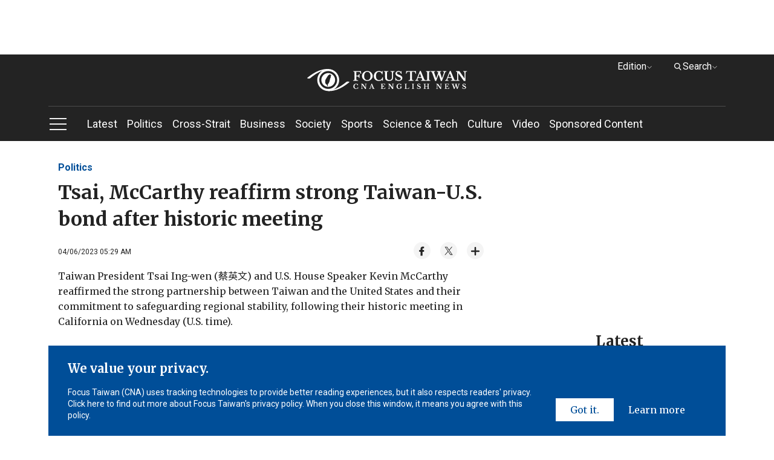

--- FILE ---
content_type: text/html; charset=utf-8
request_url: https://focustaiwan.tw/politics/202304060003
body_size: 31410
content:
<!DOCTYPE html><html lang="en_US"><head><link rel="alternate" hreflang="zh-TW" href="https://www.cna.com.tw/news/aipl/202304060019.aspx" />
<link rel="canonical" href="https://focustaiwan.tw/politics/202304060003" /><meta charset="utf-8" /><meta http-equiv="expires" content="0" /><meta http-equiv="cache-control" content="no-cache" /><meta http-equiv="pragma" content="no-cache" /><meta name="viewport" content="width=device-width, initial-scale=1.0, maximum-scale=5.0" /><meta name="theme-color" content="#cccccc" /><meta property="fb:admins" content="100000193024403" /><meta property="fb:app_id" content="524202197752727" /><meta property="fb:pages" content="196543097045548" /><meta name="dailymotion-domain-verification" content="dmg6zkgrz8zcivhvk" /><link rel="icon" type="image/png" href="/img/favicon.ico" /><style>/*! normalize.css v8.0.1 | MIT License | github.com/necolas/normalize.css */
html{line-height:1.15;-webkit-text-size-adjust:100%}body{margin:0}main{display:block}h1{font-size:2em;margin:.67em 0}hr{box-sizing:content-box;height:0;overflow:visible}pre{font-family:monospace,monospace;font-size:1em}a{background-color:transparent}abbr[title]{border-bottom:0;text-decoration:underline;-webkit-text-decoration:underline dotted;text-decoration:underline dotted}b,strong{font-weight:bolder}code,kbd,samp{font-family:monospace,monospace;font-size:1em}small{font-size:80%}sub,sup{font-size:75%;line-height:0;position:relative;vertical-align:baseline}sub{bottom:-.25em}sup{top:-.5em}img{border-style:none}button,input,optgroup,select,textarea{font-family:inherit;font-size:100%;line-height:1.15;margin:0}button,input{overflow:visible}button,select{text-transform:none}button,[type="button"],[type="reset"],[type="submit"]{-webkit-appearance:button}button::-moz-focus-inner,[type="button"]::-moz-focus-inner,[type="reset"]::-moz-focus-inner,[type="submit"]::-moz-focus-inner{border-style:none;padding:0}button:-moz-focusring,[type="button"]:-moz-focusring,[type="reset"]:-moz-focusring,[type="submit"]:-moz-focusring{outline:1px dotted ButtonText}fieldset{padding:.35em .75em .625em}legend{box-sizing:border-box;color:inherit;display:table;max-width:100%;padding:0;white-space:normal}progress{vertical-align:baseline}textarea{overflow:auto}[type="checkbox"],[type="radio"]{box-sizing:border-box;padding:0}[type="number"]::-webkit-inner-spin-button,[type="number"]::-webkit-outer-spin-button{height:auto}[type="search"]{-webkit-appearance:textfield;outline-offset:-2px}[type="search"]::-webkit-search-decoration{-webkit-appearance:none}::-webkit-file-upload-button{-webkit-appearance:button;font:inherit}details{display:block}summary{display:list-item}template{display:none}[hidden]{display:none}.FixedTop{clear:both;zoom:1;position:relative;transition:top .35s ease-in-out}.FixedTop:after{visibility:hidden;display:block;font-size:0;content:" ";clear:both;height:0}@media screen and (max-width:50rem){.FixedTop.hidemenu{top:-41px}}.FixedTop.hidemenu .TopAdBox{display:none}@media screen and (max-width:64rem){.FixedTop{position:relative;width:100%;top:0;z-index:5}.FixedTop .TopAdBox{display:none}}.FixedTop.hidemenu .mb-scroll-icon{display:none}.FixedTop.hidemenu .main-menu-ul li.current .sub-menu{display:none}.FixedTop.hidemenu .menu-toggle.PCshowInline{display:none}@media screen and (max-width:64rem){.FixedTop.hidemenu .main-menu{display:none}}@media screen and (max-width:64rem){.FixedTop.hidemenu .side-menu{top:70px}}@media screen and (max-width:37.5rem){.FixedTop.hidemenu .side-menu{top:60px}}@media screen and (max-width:20rem){.FixedTop.hidemenu .side-menu{top:54px}}@media screen and (max-width:37.5rem){.menuOpen header{height:100%}}header{background-color:#232323;text-align:center;clear:both;zoom:1}header:after{visibility:hidden;display:block;font-size:0;content:" ";clear:both;height:0}header a:link{color:#fff}header a:active{color:#fff}header a:visited{color:#fff}header a:hover{color:#fff}@media screen and (max-width:37.5rem){header{width:100vw}}.logo{display:block;padding:24px 0;margin:0 auto;width:60%}.logo svg{width:320px;height:37px;vertical-align:middle}@media screen and (max-width:64rem){.logo{padding:16px 0}}@media screen and (max-width:37.5rem){.logo svg{width:200px;height:28px}}@media screen and (max-width:20rem){.logo svg{width:150px;height:21px}}.menu{border-top:1px solid #4c4b4b;text-align:left}@media screen and (max-width:50rem){.menu::after{content:'';display:block;position:absolute;width:64px;height:35px;bottom:0;right:0;background:#232323;background:linear-gradient(90deg,rgba(35,35,35,0) 0%,#232323 100%);filter:progid:DXImageTransform.Microsoft.gradient(startColorstr="#232323",endColorstr="#232323",GradientType=1)}}.mb-scroll-icon{display:none;position:absolute;right:0;bottom:12px;z-index:2}.mb-scroll-icon svg{width:24px;height:24px;vertical-align:middle}@media screen and (max-width:50rem){.mb-scroll-icon{display:block}}.main-menu{display:inline-block;vertical-align:middle}@media screen and (max-width:50rem){.main-menu{overflow:auto;position:relative;display:block}}.main-menu-ul>li{display:inline-block;vertical-align:middle;position:relative}.main-menu-ul>li.current::after{content:'';display:block;height:2px;background-color:#93c9fc;width:100%;position:absolute;bottom:0}.main-menu-ul>li.current>a:link{color:#93c9fc}.main-menu-ul>li.current>a:active{color:#93c9fc}.main-menu-ul>li.current>a:visited{color:#93c9fc}.main-menu-ul>li.current>a:hover{color:#93c9fc}.main-menu-ul a{display:inline-block;vertical-align:middle;font-size:1.125rem;margin-right:16px;padding:16px 0}.main-menu-ul a:last-child{margin-right:0}@media screen and (max-width:37.5rem){.main-menu-ul a{font-size:1rem;padding:0;height:48px;line-height:48px}}@media screen and (max-width:20rem){.main-menu-ul a{font-size:.875rem}}.main-menu-ul li.current .sub-menu{display:block}@media screen and (max-width:64rem){.main-menu-ul li.current .sub-menu{display:none}}.sub-menu{display:none;position:absolute;top:57px;left:0;width:272px;background-color:#232323;padding:16px;z-index:2}.sub-menu li{border-bottom:1px solid #cdcdcd}.sub-menu li:last-child{border-bottom:0}.sub-menu a{display:block;font-size:1rem}.sub-menu .wrap{width:240px;height:150px;margin-bottom:16px}@media screen and (max-width:50rem){.scroll-layer{position:relative;width:880px;overflow:hidden}}@media screen and (max-width:37.5rem){.scroll-layer{width:850px}}@media screen and (max-width:20rem){.scroll-layer{width:680px}}.Edition{right:100px}@media screen and (max-width:64rem){.Edition{display:none}}.Search{right:0}.Search .optionBox{width:368px;padding:24px}.Search .magnifier{margin-top:-11.2px}.Search .searchBlock{margin-bottom:0}.Search .searchInput{width:100%}@media screen and (max-width:64rem){.Search{display:none}}.DropDownStyle{width:100px;cursor:pointer;position:absolute;top:8px;z-index:100}.DropDownStyle span{display:inline-block;vertical-align:middle}.DropDownStyle .arrow{display:inline-block;vertical-align:middle;transform:rotate(0deg)}.DropDownStyle svg{width:10px;height:10px;display:inline-block;vertical-align:middle}.DropDownStyle svg.prevm{width:16px;height:16px}.DropDownStyle .current-option{color:#fff}.DropDownStyle.dropdown .optionBox{display:block}.DropDownStyle.dropdown .arrow{transform:rotateX(180deg)}.optionBox{display:none;position:absolute;right:0;padding:16px;width:116px;text-align:left;border-radius:4px;background-color:rgba(35,35,35,.8);box-shadow:0 3px 4px rgba(0,0,0,.5)}.optionBox a{font-size:12px;display:block;line-height:1.4;font-family:Roboto,sans-serif,"Noto Sans TC";margin-bottom:8px}.optionBox a:last-child{margin-bottom:0}.optionBox a:link{color:#fff}.optionBox a:active{color:#fff}.optionBox a:visited{color:#fff}.optionBox a:hover{color:#fff}.menuOpen .side-menu{display:block}.side-menu{display:none;width:30rem;position:absolute;left:0;top:142px;z-index:100;background-color:#232323;overflow:auto;overflow-y:scroll;-webkit-overflow-scrolling:touch;-webkit-box-flex:1}.side-menu::-webkit-scrollbar{display:none}@media screen and (max-width:64rem){.side-menu{position:fixed;left:0;top:111px;height:100vh}}@media screen and (max-width:37.5rem){.side-menu{width:100vw;top:102px}}@media screen and (max-width:20rem){.side-menu{top:95px}}.side-height{padding:32px}@media screen and (max-width:64rem){.side-height{padding:32px 32px 180px 32px}}@media screen and (max-width:37.5rem){.side-height{padding:32px 32px 120px 32px}}.CateCollection{text-align:left}.CateCollection li{position:relative;padding:16px 0;border-bottom:1px solid #595959}.CateCollection li>a{font-weight:bold;line-height:1.5;font-size:1.125rem}.CateCollection li:last-child{border-bottom:0}.CateCollection li.hasarrow::after{content:'';display:block;background-image:url(https://imgcdn.cna.com.tw/eng/website/img/rightarrow.svg?v=20250820);background-position:center center;background-repeat:no-repeat;width:20px;height:20px;position:absolute;right:0;top:16px;background-size:100%}.CateCollection a{font-family:Roboto,sans-serif,"Noto Sans TC";display:block}.CateCollection a:link{color:#fff}.CateCollection a:active{color:#fff}.CateCollection a:visited{color:#fff}.CateCollection a:hover{color:#fff}.CateCollection a[class^="icon-"]{display:inline-block;vertical-align:middle}@media screen and (max-width:20rem){.CateCollection li>a{font-size:1rem}}.submenu{margin-top:16px}.subgroup{display:inline-block;vertical-align:top;margin-right:64px}.subgroup:last-child{margin-right:0}.subgroup a{font-size:1rem;line-height:1.4;margin-bottom:8px;padding:10px 0}.subgroup a:last-child{margin-bottom:0}@media screen and (max-width:20rem){.subgroup a{font-size:.875rem}}a[class^="icon-"]{text-align:center;width:32px;height:32px;line-height:32px;border-radius:100%;background-color:#fff;overflow:hidden;margin-right:16px}a[class^="icon-"] svg{width:26px;height:26px;vertical-align:middle}.menu-toggle{display:inline-block;vertical-align:middle;margin-right:32px}.toggleStyle{cursor:pointer}.toggleStyle svg{width:32px;height:32px;vertical-align:middle}@media screen and (max-width:64rem){.toggleStyle{position:absolute;left:16px;top:20px;z-index:2}}@media screen and (max-width:37.5rem){.toggleStyle{top:16px}.toggleStyle svg{width:24px;height:24px}}.menu-icon{display:block}.menu-close{display:none}.menuOpen .menu-icon{display:none}.menuOpen .menu-close{display:block}.searchBlock{position:relative;margin-bottom:8px}.magnifier{position:absolute;left:16px;top:50%;margin-top:-12px}.magnifier svg{width:24px;height:24px;vertical-align:middle}.toSearch{position:absolute;right:8px;top:50%;margin-top:-20px;padding:8px}.toSearch svg{width:24px;height:12px;vertical-align:middle}.searchInput{width:26rem;height:3rem;padding:0 8px 0 48px;outline:0;border:0}@media screen and (max-width:37.5rem){.searchInput{width:100%;font-size:1rem;line-height:1.4}}@media screen and (max-width:20rem){.searchInput{font-size:.875rem}}.PadOverlay{display:none;background-color:transparent;position:fixed;top:0;left:0;width:100vw;height:100vh;z-index:2}.PadOverlay.open{display:block}.menuOpen .PadOverlay{display:block}@media screen and (max-width:50rem){.menuOpen .PadOverlay{display:none}}@media screen and (max-width:50rem){.sticky{position:-webkit-sticky;position:sticky;top:0}.sticky:before,.sticky:after{content:'';display:table}}.appInfo{display:none;background-color:#eef0f3;align-items:center;justify-content:space-between;padding:8px 0;font-family:"Merriweather",serif;font-weight:700;font-size:14px}@media screen and (max-width:50rem){.appInfo{display:flex;padding:8px 16px}}.appInfo .appInfoIcon>*{vertical-align:middle}.appInfo .appInfoIcon span{padding-left:10px}@media screen and (max-width:37.5rem){.appInfo .appInfoIcon span{padding-left:6px}}.appInfo a.appInfoBtn{font-size:14px;color:#004e98;border:1px solid #004e98;padding:2px 6px}@media screen and (max-width:37.5rem){.appInfo a.appInfoBtn{font-size:12px}}*{box-sizing:border-box}html{font-size:16px;touch-action:auto;overflow-y:scroll}:lang(en){-webkit-hyphens:auto;-ms-hyphens:auto;hyphens:auto}body{font-family:Roboto,sans-serif;font-weight:400;font-style:normal;font-size:100%;line-height:1.4;color:#232323;text-rendering:optimizeLegibility}h1,h2,h3,h4,h5,h6{margin:0;padding:0;font-weight:normal}h1{font-family:"Merriweather",serif;margin:0 auto;padding:0;font-size:2rem}@media screen and (max-width:37.5rem){h1{font-size:1.5rem}}@media screen and (max-width:20rem){h1{font-size:1.25rem}}h2{font-family:"Merriweather",serif;margin:0 auto;padding:0;font-size:1.5rem}@media screen and (max-width:37.5rem){h2{font-size:1.25rem}}@media screen and (max-width:20rem){h2{font-size:1.125rem}}h3{font-family:"Merriweather",serif;margin:0 auto;padding:0;font-size:1.25rem}@media screen and (max-width:37.5rem){h3{font-size:1.125rem}}@media screen and (max-width:20rem){h3{font-size:1rem}}h4{font-family:"Merriweather",serif;margin:0 auto;padding:0;font-size:1.125rem}@media screen and (max-width:37.5rem){h4{font-size:.875rem}}h5{font-family:"Merriweather",serif;margin:0 auto;padding:0;font-size:1rem}@media screen and (max-width:20rem){h5{font-size:.875rem}}h6{font-family:"Merriweather",serif;margin:0 auto;padding:0;font-size:.875rem}article p{font-family:"Merriweather",serif;margin:0 auto;padding:0;font-size:1.125rem;line-height:1.6}.introtop p{margin:0 auto;padding:0;font-size:1.125rem;color:#595959}@media screen and (max-width:20rem){.introtop p{font-size:1rem}}.intro p{margin:0 auto;padding:0;font-size:1rem;color:#595959}.time p{margin:0 auto;padding:0;font-size:.75rem;color:#595959}img{max-width:100%;height:auto;-webkit-user-select:none;-webkit-touch-callout:none}figure{margin:0;padding:0}input{border-radius:0;-webkit-appearance:none}ul,li,p{list-style:none;margin:0;padding:0}a{transition:all .3s ease-in;text-decoration:none}a:link{color:#232323}a:active{color:#232323}a:visited{color:#232323}a:hover{color:#595959}img{max-width:100%;max-height:100%;display:block;margin:0 auto}.container{position:relative;clear:both;zoom:1}.container:after{visibility:hidden;display:block;font-size:0;content:" ";clear:both;height:0}.wrapper{position:relative;max-width:70rem;margin:0 auto;clear:both;zoom:1}.wrapper:after{visibility:hidden;display:block;font-size:0;content:" ";clear:both;height:0}@media screen and (max-width:64rem){.wrapper{max-width:calc(100% - 32px)}}.wrapper2{position:relative;max-width:70rem;margin:0 auto;clear:both;zoom:1}.wrapper2:after{visibility:hidden;display:block;font-size:0;content:" ";clear:both;height:0}@media screen and (max-width:64rem){.wrapper2{max-width:calc(100% - 64px)}}@media screen and (max-width:37.5rem){.wrapper2{max-width:calc(100% - 32px)}}.wrapper-s{position:relative;max-width:50rem;margin:0 auto;clear:both;zoom:1}.wrapper-s:after{visibility:hidden;display:block;font-size:0;content:" ";clear:both;height:0}@media screen and (max-width:50rem){.wrapper-s{max-width:100%}}.wrapper-error{position:relative;max-width:45rem;margin:0 auto;clear:both;zoom:1}.wrapper-error:after{visibility:hidden;display:block;font-size:0;content:" ";clear:both;height:0}@media screen and (max-width:64rem){.wrapper-error{max-width:calc(100% - 64px)}}@media screen and (max-width:37.5rem){.wrapper-error{max-width:calc(100% - 32px)}}.wrapper-sideMenu{position:relative;max-width:70rem;margin:0 auto;clear:both;zoom:1}.wrapper-sideMenu:after{visibility:hidden;display:block;font-size:0;content:" ";clear:both;height:0}@media screen and (max-width:64rem){.wrapper-sideMenu{max-width:100%}}.bold{font-weight:bold}.PCshowInline{display:inline-block}@media screen and (max-width:64rem){.PCshowInline{display:none}}.PCshow{display:block}@media screen and (max-width:64rem){.PCshow{display:none}}.MobileShow{display:none}@media screen and (max-width:64rem){.MobileShow{display:block}}@media screen and (max-width:50rem){.MobileShow{display:block;margin-bottom:48px}}.wrap{position:relative;overflow:hidden;text-align:center;background-color:#f4f4f4;background-position:center center;background-repeat:no-repeat;background-size:50%}.wrap.full img{width:100%;height:100%;-o-object-fit:cover;object-fit:cover;-o-object-position:center center;object-position:center center}.wrap.limit img{width:100%;height:100%;-o-object-fit:contain;object-fit:contain;-o-object-position:center center;object-position:center center}@media screen and (max-width:37.5rem){.wrap{background-size:60%}}.forIE .wrap.full img{max-width:none;max-height:none;width:100%;height:auto;position:absolute;top:0;left:0;right:0;bottom:0;margin:auto}.forIE .wrap.limit img{height:100%;width:auto;position:absolute;top:0;left:0;right:0;bottom:0;margin:auto}.TopAdBox{max-width:70rem;margin:0 auto;text-align:center;min-height:90px}@media screen and (max-width:64rem){.TopAdBox{display:none}}.BreakingBlock{position:relative}.BreakingNews{border:2px solid #fd3;margin:32px 0 0 0;display:table;width:100%}@media screen and (max-width:37.5rem){.BreakingNews{display:block;border:0;margin:24px 0 0 0}}.BN_t{display:table-cell;vertical-align:middle;background-color:#fd3;padding:16px 24px;text-align:center;width:148px}.BN_t h3{font-weight:bold}@media screen and (max-width:37.5rem){.BN_t{display:block;padding:8px 24px}}.BN_c{display:table-cell;vertical-align:middle;text-align:left;padding:16px}.BN_c h5{font-weight:bold}@media screen and (max-width:37.5rem){.BN_c{display:block;border:2px solid #fd3}}.font-18 p{font-size:18px}.font-14 p{font-size:14px}.GDPR{position:fixed;bottom:0;left:50%;margin-left:-35rem;width:70rem;z-index:100}@media screen and (max-width:64rem){.GDPR{width:100%;left:0;margin-left:0}}.GDPR.hide{display:none}.privacy{background-color:#004e98;padding:24px 32px;color:#fff}@media screen and (max-width:64rem){.privacy{padding:24px 16px}}.privacy-main{display:inline-block;vertical-align:bottom;width:calc(77% - 22px);margin-right:16px}@media screen and (max-width:64rem){.privacy-main{width:100%;margin-right:0;margin-bottom:16px;display:block}}.privacy-btn{display:inline-block;vertical-align:bottom;width:23%;text-align:right;clear:both;zoom:1}.privacy-btn:after{visibility:hidden;display:block;font-size:0;content:" ";clear:both;height:0}.privacy-btn a{font-family:"Merriweather",serif;text-align:center;float:left;padding:8px 24px;box-sizing:border-box;line-height:1.4;font-size:1rem}.privacy-btn a:nth-child(1){background-color:#fff}.privacy-btn a:nth-child(1):link{color:#004e98}.privacy-btn a:nth-child(1):active{color:#004e98}.privacy-btn a:nth-child(1):visited{color:#004e98}.privacy-btn a:nth-child(1):hover{color:#004e98}.privacy-btn a:nth-child(2){background-color:transparent}.privacy-btn a:nth-child(2):link{color:#fff}.privacy-btn a:nth-child(2):active{color:#fff}.privacy-btn a:nth-child(2):visited{color:#fff}.privacy-btn a:nth-child(2):hover{color:#fff}@media screen and (max-width:64rem){.privacy-btn{width:100%;display:block}.privacy-btn a{float:none;display:inline-block;vertical-align:middle}}@media screen and (max-width:20rem){.privacy-btn a{font-size:.875rem}}.privacy-t{font-size:1.25rem;font-weight:bold;font-family:"Merriweather",serif;margin-bottom:16px;line-height:1.4}@media screen and (max-width:37.5rem){.privacy-t{font-size:1rem}}.privacy-c{font-size:.875rem;font-family:Roboto,sans-serif;line-height:1.4}.LoadMore{font-family:"Merriweather",serif;font-size:.875rem;font-weight:bold;width:108px;height:36px;line-height:36px;color:#fff;background-color:#232323;text-align:center;display:block;margin:24px auto 64px auto}.LoadMore:link{color:#fff}.LoadMore:active{color:#fff}.LoadMore:visited{color:#fff}.LoadMore:hover{color:#fff}@media screen and (max-width:37.5rem){.LoadMore{margin:24px auto 48px auto}}@media screen and (max-width:20rem){.LoadMore{margin:24px auto}}.videoPage .LoadMore{margin:0 auto}.viewALL{font-family:"Merriweather",serif;font-size:.875rem;font-weight:bold;width:108px;height:36px;line-height:36px;color:#fff;background-color:#232323;text-align:center;display:block;margin:32px auto 32px auto}.viewALL:link{color:#fff}.viewALL:active{color:#fff}.viewALL:visited{color:#fff}.viewALL:hover{color:#fff}.PrimarySide{width:46rem;margin-right:2rem;float:left}@media screen and (max-width:64rem){.PrimarySide{width:100%;margin-right:0;float:none}}.OtherSide{width:calc(100% - 48rem);float:right}@media screen and (max-width:64rem){.OtherSide{width:100%;float:none}}@media screen and (max-width:64rem){.list .OtherSide,.article .OtherSide,.brand .OtherSide,.searchResult .OtherSide{display:none}}.MostPopular{margin:32px 0}.popularTitle{font-family:"Merriweather",serif;font-size:1.5rem;font-weight:bold;line-height:1.4;text-align:center;margin-bottom:16px}@media screen and (max-width:37.5rem){.popularTitle{font-size:1.25rem}}.popularCollection{background-color:#f4f4f4;padding:32px}.popularCollection li{margin-bottom:16px}.popularCollection li:last-child{margin-bottom:0}.popularCollection h2{font-size:1rem;font-weight:bold;line-height:1.4;margin-bottom:8px;margin-top:8px}.popularCollection .date{color:#595959}.popularCollection .cate{font-size:.875rem;font-family:Roboto,sans-serif;font-weight:bold;color:#004e98;line-height:1.5;border-bottom:1px solid #cdcdcd;padding-bottom:8px}@media screen and (max-width:64rem){.popularCollection{margin-bottom:8px;padding:16px}}@media screen and (max-width:37.5rem){.popularCollection .cate{font-size:.875rem}}@media screen and (max-width:20rem){.popularCollection h2{font-size:.875rem}}.popularCollection.whiteBG{background-color:#fff}@media screen and (max-width:64rem){.popularCollection.whiteBG{background-color:#f4f4f4}}.Latest{margin-bottom:32px}@media screen and (max-width:64rem){.Latest{margin-bottom:0}}.latestMore{margin-top:8px;display:block;font-size:.875rem;font-family:"Merriweather",serif;margin-left:32px}.latestMore span{display:inline-block}.latestMore svg{width:16px;height:16px;vertical-align:middle}@media screen and (max-width:64rem){.latestMore{display:block;margin-left:0;text-align:center}}.VideoGrayBG{position:relative;clear:both;zoom:1}.VideoGrayBG:after{visibility:hidden;display:block;font-size:0;content:" ";clear:both;height:0}.VideoGrayBG::before{content:'';display:block;width:100%;position:absolute;z-index:-1;background-color:#f4f4f4;height:190px;left:0;top:215.85px}@media screen and (max-width:64rem){.VideoGrayBG::before{top:calc((100vw - 64px)*.5625 - 124.4px)}}@media screen and (max-width:37.5rem){.VideoGrayBG::before{height:160px;top:calc((100vw - 64px)*.5625 - 100px)}}@media screen and (max-width:20rem){.VideoGrayBG::before{height:80px;top:calc((100vw - 64px)*.5625 - 31.2px)}}@media screen and (max-width:64rem){.videoPage.VideoGrayBG::before{display:none}}.mustWatchTitle{clear:both;zoom:1;margin:32px 0;font-size:1.5rem;font-weight:bold;font-family:"Merriweather",serif}.mustWatchTitle:after{visibility:hidden;display:block;font-size:0;content:" ";clear:both;height:0}@media screen and (max-width:50rem){.mustWatchTitle{text-align:center}}@media screen and (max-width:37.5rem){.mustWatchTitle{font-size:1.25rem}}@media screen and (max-width:20rem){.mustWatchTitle{font-size:1.125rem}}.halfBoxGroup{clear:both;zoom:1}.halfBoxGroup:after{visibility:hidden;display:block;font-size:0;content:" ";clear:both;height:0}.halfBox{width:calc(50% - 16px);float:left;margin-right:32px;margin-bottom:32px}.halfBox:nth-child(2n){margin-right:0}.halfBox:nth-child(2n+1){margin-right:32px}@media screen and (max-width:37.5rem){.halfBox{width:calc(50% - 8px);margin-right:16px;margin-bottom:16px}.halfBox:nth-child(2n+1){margin-right:16px}}@media screen and (max-width:20rem){.halfBox{width:100%;margin-right:0;float:none}}.Category{font-family:"Merriweather",serif;font-weight:bold;font-size:1.5rem;color:#004e98;line-height:1.4;border-bottom:2px solid #004e98;padding-bottom:8px}@media screen and (max-width:50rem){.Category{text-align:center;font-size:1.25rem}}.desc{font-family:Roboto,sans-serif,"Noto Sans TC";font-size:.875rem;line-height:1.4;margin-bottom:8px}.date{font-family:Roboto,sans-serif;font-size:.75rem;line-height:1.4}.ListStyle li{clear:both;zoom:1;padding:24px 0;border-bottom:1px solid #cdcdcd}.ListStyle li:after{visibility:hidden;display:block;font-size:0;content:" ";clear:both;height:0}.ListStyle li:last-child{border-bottom:0}.ListStyle li a:hover h2{color:#004e98}.ListStyle li.noImg .listInfo{width:100%}.ListStyle li.lopsided{display:none}.ListStyle .floatImg{float:right;margin-left:16px;display:block}.ListStyle .wrap{width:224px;height:149px}.ListStyle h2{font-family:"Merriweather",serif,"Noto Sans TC";font-size:1.125rem;font-weight:bold;line-height:1.4;margin-bottom:8px}.ListStyle h2 .topic{color:#004e98;padding-right:2px}.ListStyle .cate{font-family:Roboto,sans-serif;font-weight:bold;color:#004e98;margin-bottom:8px;font-size:.75rem}@media screen and (max-width:64rem){.ListStyle li.lopsided{display:flex;align-items:center;justify-content:center;text-align:center;padding:0;border-bottom:0}.ListStyle li.lopsided>div{display:inline-block}}@media screen and (max-width:37.5rem){.ListStyle h2{font-size:.875rem}.ListStyle .desc{display:none}.ListStyle .wrap{width:140px;height:87.5px}}@media screen and (max-width:20rem){.ListStyle .wrap{width:100px;height:100px}.ListStyle h2{font-size:.875rem}}.index .ListStyle .floatImg{float:left;margin-right:16px;margin-left:0}.index .ListStyle .floatImg~.listInfo{margin-left:240px}@media screen and (max-width:37.5rem){.index .ListStyle .floatImg~.listInfo{margin-left:156px}}@media screen and (max-width:20rem){.index .ListStyle .floatImg~.listInfo{margin-left:116px}}.searchResult .ListStyle li:first-child h2{color:#232323}.list .ListAdBox{margin-bottom:32px;text-align:center}.ListAdBox.w-300{width:300px;height:250px;margin:0 auto 32px}.index,.article,.list{margin:32px 0 0 0}@media screen and (max-width:37.5rem){.index,.article,.list{margin:24px 0 0 0}}[style*="--aspect-ratio"]{position:relative;display:block}[style*="--aspect-ratio"]::before{content:"";display:block;padding-bottom:calc(100%/(var(--aspect-ratio)))}[style*="--aspect-ratio"]>img{position:absolute;top:0;left:0}@media screen and (max-width:37.5rem){[style*="--aspect-ratio"]>img{width:100%}}footer{background-color:#232323;text-align:center;padding:32px 0}footer .wrapper-s{max-width:96%}@media screen and (max-width:50rem){footer{padding:32px 100px}}@media screen and (max-width:37.5rem){footer{padding:24px 0}}.threeBox{display:inline-block;vertical-align:top;text-align:left;margin-right:48px;clear:both}.threeBox:last-child{margin-right:0}@media screen and (max-width:50rem){.threeBox{margin-right:0;width:49%}}@media screen and (max-width:37.5rem){.threeBox{width:75vw;margin-right:0;padding:16px 0;border-bottom:1px solid #3e3e3e}.threeBox:first-child{padding:0 0 16px 0}.threeBox:last-child{margin-bottom:0;border-bottom:0;padding:16px 0 0 0}}@media screen and (max-width:20rem){.threeBox{width:85vw}}.fTitle{font-family:"Merriweather",serif;color:#fff;font-weight:bold;font-size:1rem;display:inline-block;vertical-align:top;margin-right:24px;padding:8px 0}@media screen and (max-width:50rem){.fTitle{width:120px}}@media screen and (max-width:37.5rem){.fTitle{width:132px;margin-right:16px;display:inline-block;vertical-align:top;font-size:1rem;font-weight:normal}}@media screen and (max-width:20rem){.fTitle{width:auto}}.fBox{display:inline-block;vertical-align:top;font-family:Roboto,sans-serif;color:#c4c4c4;font-size:.875rem}.fBox a{display:block;line-height:1.5;padding:10px 0}.fBox a:link{color:#c4c4c4}.fBox a:active{color:#c4c4c4}.fBox a:visited{color:#c4c4c4}.fBox a:hover{color:#c4c4c4}@media screen and (max-width:37.5rem){.fBox{display:inline-block;vertical-align:top;float:right;min-width:38%}}.Information{padding:0 16px}@media screen and (max-width:37.5rem){.Information{padding:0}}.paragraph{clear:both;zoom:1;margin-bottom:32px;padding:0 16px}.paragraph:after{visibility:hidden;display:block;font-size:0;content:" ";clear:both;height:0}.paragraph:last-child{margin-bottom:0}.paragraph p:not(.noMarginB){font-family:"Merriweather",serif,"Noto Sans TC";line-height:1.6;margin-bottom:32px}.paragraph p:not(.noMarginB):last-child{margin-bottom:0}.paragraph a:not(.languageLink):link{color:#004e98}.paragraph a:not(.languageLink):active{color:#004e98}.paragraph a:not(.languageLink):visited{color:#004e98}.paragraph a:not(.languageLink):hover{color:#004e98}@media screen and (max-width:37.5rem){.paragraph{padding:0}}.article .PrimarySide h1{font-weight:bold;margin-bottom:16px}.article .PrimarySide h1 .topic{color:#004e98;padding-right:2px}.article .PrimarySide h2{font-weight:bold;font-size:1.25rem;margin-bottom:16px}.breadcrumb{font-size:1rem;line-height:1.4;font-weight:bold;font-family:Roboto,sans-serif;margin-bottom:8px}.breadcrumb a{display:inline-block;vertical-align:middle}.breadcrumb a:link{color:#004e98}.breadcrumb a:active{color:#004e98}.breadcrumb a:visited{color:#004e98}.breadcrumb a:hover{color:#004e98}.TimeAndShare{clear:both;zoom:1;margin-bottom:16px;position:relative}.TimeAndShare:after{visibility:hidden;display:block;font-size:0;content:" ";clear:both;height:0}.updatetime{float:left;font-size:.75rem;line-height:1.4;padding-top:8px}@media screen and (max-width:37.5rem){.updatetime{float:none;margin-bottom:8px}}.btn_like{display:inline-block;vertical-align:middle;width:108px;height:28px}.socialshare{float:right}@media screen and (max-width:37.5rem){.socialshare{float:none}}a[class^="share_"]{background-color:#f4f4f4;width:28px;height:28px;line-height:28px;border-radius:100%;display:inline-block;vertical-align:middle;text-align:center;margin-left:16px}a[class^="share_"] svg{width:22px;height:22px;vertical-align:middle}a[class^="share_"].btn_more svg{width:16px;height:16px;vertical-align:middle}a[class^="share_"].btn_audio{width:100px;border-radius:20px;padding:0 10px;box-sizing:border-box}a[class^="share_"].btn_audio svg{width:13px;height:13px}@media screen and (max-width:37.5rem){a[class^="share_"]{margin-left:7px}a[class^="share_"].btn_audio{width:95px}}@media screen and (max-width:20rem){a[class^="share_"]{margin-left:13px}a[class^="share_"].btn_audio{display:block;margin:10px 0 0 0}}.binline{padding:1px 0 0 5px;display:inline-block;vertical-align:middle}a[class^="more_"]{display:block;margin-bottom:8px;line-height:1;padding:10px 0}a[class^="more_"]:last-child{margin-bottom:0}a[class^="more_"]:link{color:#fff}a[class^="more_"]:active{color:#fff}a[class^="more_"]:visited{color:#fff}a[class^="more_"]:hover{color:#fff}a[class^="more_"] svg{width:20px;height:20px;vertical-align:middle}a[class^="more_"] span{font-size:1rem;display:inline-block;vertical-align:middle}.hiddenBtn{display:none;position:absolute;right:15px;top:41px;padding:16px;background-color:rgba(35,35,35,.8);z-index:2;border-radius:5px 0 5px 5px}.hiddenBtn.open{display:block}.hiddenBtn::before{content:'';width:0;height:0;border-style:solid;border-width:20px 0 10px 20px;border-color:transparent transparent rgba(35,35,35,.8) transparent;display:inline-block;vertical-align:middle;margin-right:5px;position:absolute;right:-5px;top:-30px}@media screen and (max-width:37.5rem){.hiddenBtn{right:inherit;left:173px;top:70px;border-radius:5px}.hiddenBtn::before{border-width:20px 10px 10px 0;border-color:transparent transparent rgba(35,35,35,.8) transparent;right:inherit;left:35px}}@media screen and (max-width:20rem){.hiddenBtn{left:160px}.hiddenBtn::before{left:65px}}.hasAudio .hiddenBtn{right:135px}@media screen and (max-width:37.5rem){.hasAudio .hiddenBtn{right:inherit;left:173px}.hasAudio .hiddenBtn::before{left:35px}}@media screen and (max-width:20rem){.hasAudio .hiddenBtn{left:160px}.hasAudio .hiddenBtn::before{left:65px}}.hiddenBtn#hiddenTip{right:12px}.hiddenBtn#hiddenTip>div{width:400px;margin:0 auto;color:#fff}@media screen and (max-width:37.5rem){.hiddenBtn#hiddenTip{right:0;left:inherit}.hiddenBtn#hiddenTip>div{width:100%}.hiddenBtn#hiddenTip::before{left:300px}}@media screen and (max-width:20rem){.hiddenBtn#hiddenTip{top:110px;left:0}.hiddenBtn#hiddenTip>div{width:100%}.hiddenBtn#hiddenTip::before{left:18px}}.FullPic{margin:0 0 32px 0}.FullPic figure{width:46rem}.FullPic .wrap{height:calc(46rem*.625)}@media screen and (max-width:64rem){.FullPic figure{width:calc(100vw - 32px)}.FullPic .wrap{height:calc((100vw - 32px)*.625)}}.media{margin:32px 0;text-align:center;clear:both}.media .wrap{margin-bottom:0}.pageImg{position:relative;width:100%}.pageImg.center{width:100%;margin:0 auto 30px auto;text-align:center}.pageImg.center>img{right:0}.pageImg.left{width:300px;float:left;margin-right:32px}@media screen and (max-width:37.5rem){.pageImg{margin:20px auto}.pageImg.left{width:100%;float:none;margin-right:0}}.picinfo{text-align:left;margin-top:8px;line-height:1.4;font-size:.875rem;color:#595959;font-family:Roboto,sans-serif}@media screen and (max-width:20rem){.picinfo{font-size:.75rem}}blockquote{margin:48px auto;width:64%;padding:48px 32px;position:relative}blockquote p{font-family:"Merriweather",serif;font-size:1.125rem;font-weight:bold}blockquote:before{content:'';display:block;background-position:center center;background-repeat:no-repeat;position:absolute;width:32px;height:32px;background-image:url(https://imgcdn.cna.com.tw/eng/website/img/quotes_up.svg?v=20250820);left:0;top:0}blockquote:after{content:'';display:block;background-position:center center;background-repeat:no-repeat;position:absolute;width:32px;height:32px;background-image:url(https://imgcdn.cna.com.tw/eng/website/img/quotes_down.svg?v=20250820);right:0;bottom:0}@media screen and (max-width:37.5rem){blockquote{width:80%}blockquote p{font-size:1rem}}@media screen and (max-width:20rem){blockquote{width:90%;padding:48px 24px}}.author{clear:both;zoom:1}.author:after{visibility:hidden;display:block;font-size:0;content:" ";clear:both;height:0}.author p{font-family:"Merriweather",serif;color:#595959}.languageLink{font-size:14px;position:relative;margin-top:10px;display:inline-block;font-family:"Merriweather",serif}.languageLink:link{color:#515151}.languageLink:active{color:#515151}.languageLink:visited{color:#515151}.languageLink:hover{color:#515151}.languageLink:after{content:'';display:block;position:absolute;width:calc(100% - 13px);height:1px;background-color:#515151;left:13px;bottom:0}.youtube{position:relative}.youtubeBox .picinfo{padding:0 0 10px 0}.VOD{width:100%}.VOD .video-js{width:100%;height:calc((46rem - 32px)*.5625)}@media screen and (max-width:64rem){.VOD .video-js{width:calc(100vw - 64px);height:calc((100vw - 64px)*.5625)}}@media screen and (max-width:37.5rem){.VOD .video-js{width:calc(100vw - 32px);height:calc((100vw - 32px)*.5625)}}.facebookMedia{width:500px;margin:0 auto;text-align:center}@media screen and (max-width:37.5rem){.facebookMedia{width:99%}.facebookMedia .fb-post span,.facebookMedia .fb-post iframe,.facebookMedia iframe{width:99%!important}}.twitterMedia{width:500px;margin:0 auto;text-align:center}@media screen and (max-width:37.5rem){.twitterMedia{width:100%}.twitterMedia iframe{width:99%!important}}.instagramMedia{width:500px;margin:0 auto;text-align:center}.instagramMedia .instagram-width{margin:0 auto!important}@media screen and (max-width:37.5rem){.instagramMedia{width:100%}.instagramMedia iframe{max-width:100%!important;min-width:100%!important}}.soundcloudMedia{margin:0 auto;text-align:center}.noWidthMedia{margin:0 auto;text-align:center}.RelatedNews{clear:both;zoom:1;padding:0 16px;margin-bottom:32px}.RelatedNews:after{visibility:hidden;display:block;font-size:0;content:" ";clear:both;height:0}.RelatedNews a{padding:16px 0;border-bottom:1px solid #cdcdcd;display:block}.RelatedNews a:last-child{border-bottom:0}@media screen and (max-width:37.5rem){.RelatedNews{padding:0}.RelatedNews a:nth-of-type(3){border-bottom:0}.RelatedNews a:nth-of-type(4){display:none}.RelatedNews a:nth-of-type(5){display:none}}.RelatedNews-title{font-family:"Merriweather",serif,"Noto Sans TC";font-size:1.25rem;font-weight:bold;color:#004e98;line-height:1.4}.RelatedNews-link{font-family:"Merriweather",serif,"Noto Sans TC";font-size:1rem;font-weight:bold;line-height:1.4}.RelatedNews-link:link{color:#232323}.RelatedNews-link:active{color:#232323}.RelatedNews-link:visited{color:#232323}.RelatedNews-link:hover{color:#232323}.BottomAdGruop{text-align:center;margin:32px 0;clear:both;zoom:1}.BottomAdGruop:after{visibility:hidden;display:block;font-size:0;content:" ";clear:both;height:0}.BottomAdGruop .BottomAdBox{margin:0 16px;display:inline-block;vertical-align:middle;width:300px;height:250px}@media screen and (max-width:50rem){.BottomAdGruop{display:none}}.SimilarNews{margin-bottom:40px}.SimilarNews-title{font-size:1.25rem;font-weight:bold;font-family:"Merriweather",serif;line-height:1.4}.SimilarNews-group li{clear:both;zoom:1;padding:16px 0;border-bottom:1px solid #cdcdcd}.SimilarNews-group li:after{visibility:hidden;display:block;font-size:0;content:" ";clear:both;height:0}.SimilarNews-group li:last-child{border-bottom:0}.SimilarNews-group .wrap{float:left;width:224px;height:140px}.SimilarNews-group .SimilarBox{margin-left:240px}.SimilarNews-group .SimilarBox>div{line-height:1.4;margin-bottom:8px}.SimilarNews-group .SimilarBox>div:last-child{margin-bottom:0}.SimilarNews-group .Similar-title{font-size:1.25rem;font-weight:bold;font-family:"Merriweather",serif}.SimilarNews-group .Similar-desc{font-size:1rem;font-family:Roboto,sans-serif;color:#595959}.SimilarNews-group .Similar-time{font-size:.75rem;font-family:Roboto,sans-serif;color:#595959}@media screen and (max-width:37.5rem){.SimilarNews-group li:nth-child(2){border-bottom:0}.SimilarNews-group li:nth-child(3){display:none}.SimilarNews-group .wrap{width:140px;height:87.5px}.SimilarNews-group .SimilarBox{margin-left:156px}.SimilarNews-group .Similar-title{font-size:1rem}.SimilarNews-group .Similar-desc{display:none}}.MbAdBox{display:none;margin:32px auto 64px auto;text-align:center}@media screen and (max-width:50rem){.MbAdBox{display:block}}.RecommendModule{margin-bottom:64px}@media screen and (max-width:64rem){.RecommendModule{margin-bottom:32px}}.OtherSideAdBox{margin-bottom:32px;text-align:center}.OtherSideAdBox.w-300{width:300px;height:250px;margin:0 auto 32px}.AudioCtrl{display:none}.AudioCtrl.open{display:block}.electionEmbed html,.electionEmbed body{height:100%}.electionEmbed.parliament{width:100%;height:520px}.electionEmbed.presidentMap{width:100%;height:750px}.electionEmbed.presidentBar{width:100%;height:400px}.electionEmbed.twmap{width:100%;height:780px}@media screen and (max-width:1023px){.electionEmbed.parliament{width:100%;height:480px}}@media screen and (max-width:767px){.electionEmbed.parliament{width:100%;height:650px}.electionEmbed.presidentMap{width:100%;height:720px}.electionEmbed.presidentBar{width:100%;height:400px}.electionEmbed.twmap{width:100%;height:700px}}.lazyload,.lazyloading{opacity:0;}img.lazyloaded{opacity: 1;}</style><script type="application/ld+json">[{"@context":"http://schema.org/","@type":"NewsArticle","headline":"Tsai, McCarthy reaffirm strong Taiwan-U.S. bond after historic meeting - Focus Taiwan","url":"https://focustaiwan.tw/politics/202304060003","thumbnailUrl":"https://imgcdn.cna.com.tw/Eng/WebEngPhotos/WebCover/800/2023/20230406/703x527_654318648401.jpg","articleSection":"Politics","datePublished":"2023-04-06T05:29:00+08:00","dateModified":"2023-04-06T11:31:00+08:00","description":"Taiwan President Tsai Ing-wen (蔡英文) and U.S. House Speaker Kevin McCarthy reaffirmed the strong partnership between Taiwan and the United States and their commitment to safeguarding regional stability, following their historic meeting in California on Wednesday (U.S. time).","inLanguage":"en_US","creator":{"@type":"Organization","name":"Focus Taiwan - CNA English News"},"mainEntityOfPage":{"@type":"WebPage","@id":"https://focustaiwan.tw/politics/202304060003","name":"Tsai, McCarthy reaffirm strong Taiwan-U.S. bond after historic meeting - Focus Taiwan"},"image":{"@type":"ImageObject","url":"https://imgcdn.cna.com.tw/Eng/WebEngPhotos/WebCover/800/2023/20230406/703x527_654318648401.jpg","height":"800","width":"600"},"author":{"@type":"Organization","name":"Focus Taiwan - CNA English News","description":"The Central News Agency (CNA) is the national news agency of the Republic of China (ROC) and the most influential news organization in Taiwan.","url":"https://focustaiwan.tw","logo":{"@type":"ImageObject","caption":"Logo of Focus Taiwan - CNA English News","url":"https://focustaiwan.tw/img/default.png"}},"publisher":{"@context":"https://schema.org","@type":"Organization","name":"Focus Taiwan - CNA English News","description":"The Central News Agency (CNA) is the national news agency of the Republic of China (ROC) and the most influential news organization in Taiwan.","url":"https://focustaiwan.tw/img/default.png","logo":{"@type":"ImageObject","caption":"Logo of Focus Taiwan - CNA English News","url":"https://focustaiwan.tw/img/default.png"}},"keywords":["tsai ing-wen","taiwan president","Kevin McCarthy","dpp","蔡英文","Newt Gingrich","Nancy Pelosi","NewsArticle"],"speakable":{"@context":"https://schema.org","@type":"SpeakableSpecification","value":["Tsai, McCarthy reaffirm strong Taiwan-U.S. bond after historic meeting","Taiwan President Tsai Ing-wen (蔡英文) and U.S. House Speaker Kevin McCarthy reaffirmed the strong partnership between Taiwan and the United States and their commitment to safeguarding regional stability, following their historic meeting in California on Wednesday (U.S. time)."],"xpath":["/html/head/title","/html/head/meta[@name='description']/@content"],"url":"https://focustaiwan.tw/politics/202304060003"}},{"@context":"https://schema.org","@type":"Organization","name":"Focus Taiwan - CNA English News","description":"The Central News Agency (CNA) is the national news agency of the Republic of China (ROC) and the most influential news organization in Taiwan.","url":"https://focustaiwan.tw/img/default.png","logo":{"@type":"ImageObject","caption":"Logo of Focus Taiwan - CNA English News","url":"https://focustaiwan.tw/img/default.png"}},{"@context":"http://schema.org/","@type":"WebSite","name":"Focus Taiwan - CNA English News","url":"https://focustaiwan.tw","potentialAction":{"@type":"SearchAction","target":{"@type":"EntryPoint","urlTemplate":"https://focustaiwan.tw/search/{search_term_string}"},"query-input":"required name=search_term_string"}},{"@context":"http://schema.org/","@type":"BreadcrumbList","itemListElement":[{"@type":"ListItem","position":1,"item":{"@type":"Thing","@id":"https://focustaiwan.tw","name":"Focus Taiwan - CNA English News"}},{"@type":"ListItem","position":2,"item":{"@type":"Thing","@id":"https://focustaiwan.tw/politics/","name":"Politics"}},{"@type":"ListItem","position":3,"item":{"@type":"Thing","@id":"https://focustaiwan.tw/politics/202304060003","name":"Tsai, McCarthy reaffirm strong Taiwan-U.S. bond after historic meeting - Focus Taiwan"}}]}]</script><meta property="og:url" content="https://focustaiwan.tw/politics/202304060003" />
<meta property="og:title" content="Tsai, McCarthy reaffirm strong Taiwan-U.S. bond after historic meeting - Focus Taiwan" />
<meta property="og:description" content="Taiwan President Tsai Ing-wen (蔡英文) and U.S. House Speaker Kevin McCarthy reaffirmed the strong partnership between Taiwan and the United States and their commitment to safeguarding regional stability, following their historic meeting in California on Wednesday (U.S. time)." />
<meta property="og:image" content="https://imgcdn.cna.com.tw/Eng/WebEngPhotos/WebOg/600/2023/20230406/808x424_016625254293.jpg" />
<meta property="og:type" content="article" />
<meta property="og:site_name" content="Focus Taiwan - CNA English News" />
<meta name="twitter:card" content="summary_large_image" />
<meta name="twitter:title" content="Tsai, McCarthy reaffirm strong Taiwan-U.S. bond after historic meeting - Focus Taiwan" />
<meta name="twitter:description" content="Taiwan President Tsai Ing-wen (蔡英文) and U.S. House Speaker Kevin McCarthy reaffirmed the strong partnership between Taiwan and the United States and their commitment to safeguarding regional stability, following their historic meeting in California on Wednesday (U.S. time)." />
<meta name="twitter:site" content="@Focus_Taiwan" />
<meta name="twitter:creator" content="@Focus_Taiwan" />
<meta name="twitter:image" content="https://imgcdn.cna.com.tw/Eng/WebEngPhotos/WebCover/800/2023/20230406/703x527_654318648401.jpg" />
<meta property="article:modified_time" content="2023-04-06T11:31:00+08:00" />
<meta property="article:published_time" content="2023-04-06T05:29:00+08:00" />
<title>
	Tsai, McCarthy reaffirm strong Taiwan-U.S. bond after historic meeting - Focus Taiwan
</title><meta name="description" content="Taiwan President Tsai Ing-wen (蔡英文) and U.S. House Speaker Kevin McCarthy reaffirmed the strong partnership between Taiwan and the United States and their commitment to safeguarding regional stability, following their historic meeting in California on Wednesday (U.S. time)." /></head><body class=""><noscript><iframe src="https://www.googletagmanager.com/ns.html?id=GTM-NRQ7VHW" height="0" width="0" style="display: none; visibility: hidden"></iframe></noscript><div class="FixedTop sticky"><div id="jsAppInfo" class="appInfo"><div class="appInfoIcon"><svg width="24" height="24" viewBox="0 0 24 24" fill="none" xmlns="http://www.w3.org/2000/svg"><rect width="24" height="24" rx="4" fill="url(#paint0_linear_4994_14336)" /><path d="M3.27519 9.74243C5.21393 8.3608 7.15145 7.28453 9.51359 6.81656C9.76022 6.76211 10.131 6.71132 10.5402 6.67366C10.9688 6.63422 11.003 6.96835 10.5845 7.06831C10.4062 7.11288 10.2056 7.15745 10.0273 7.20202C7.48693 7.87055 5.16936 9.43045 3.14149 11.1018C2.91864 11.28 2.47296 11.2578 2.20554 11.2355C2.16098 11.2355 1.49245 11.1463 1.67072 10.9903C2.18326 10.5447 2.71808 10.1435 3.27519 9.74243Z" fill="white" /><path d="M20.7248 14.2513C18.786 15.6329 16.8485 16.7092 14.4864 17.1772C14.2389 17.2318 13.8637 17.2813 13.4633 17.3171C13.0448 17.3545 13.0068 17.023 13.4155 16.9254C13.5938 16.8809 13.7943 16.8363 13.9726 16.7917C16.513 16.1232 18.8306 14.5633 20.8585 12.892C21.0813 12.7137 21.527 12.736 21.7944 12.7583C21.839 12.7583 22.5075 12.8474 22.3292 13.0034C21.8167 13.4491 21.2819 13.8502 20.7248 14.2513Z" fill="white" /><path d="M11.9689 8.59577C10.1193 8.59577 8.604 10.1111 8.604 11.9607C8.604 13.8103 10.1193 15.3256 11.9689 15.3256C13.8185 15.3256 15.3339 13.8103 15.3339 11.9607C15.3339 10.1111 13.8185 8.59577 11.9689 8.59577ZM13.462 9.77684C13.4397 9.82141 13.3728 9.82141 13.3283 9.84369C13.2837 9.86597 13.2391 9.93283 13.2168 9.9774C13.1723 10.0442 13.1723 10.1334 13.1723 10.2225C13.1723 10.2894 13.2168 10.3339 13.2168 10.4231C13.2168 10.5435 13.1773 10.6596 13.136 10.7727C13.1243 10.8047 13.1134 10.8367 13.1054 10.8688C13.0831 10.9579 13.0831 11.0025 13.0163 11.0693C12.838 11.2699 12.8826 11.5819 12.7712 11.8493C12.682 12.0944 12.7043 12.3618 12.5929 12.6069C12.526 12.7406 12.526 12.9189 12.4592 13.0303C12.447 13.0547 12.4349 13.074 12.4227 13.0911C12.3569 13.1835 12.3144 13.2851 12.2723 13.3905C12.2377 13.4771 12.1877 13.5609 12.1151 13.6194C12.072 13.654 12.0282 13.6842 11.9912 13.7212C11.9244 13.788 11.9021 13.8994 11.8575 13.9886C11.8169 14.0833 11.7598 14.2028 11.7363 14.3169C11.7081 14.4537 11.8022 14.5885 11.7684 14.724C11.7461 14.8131 11.5901 15.1474 11.4787 14.9468C11.4341 14.8799 11.4787 14.7685 11.4564 14.7017C11.4341 14.5902 11.3895 14.4565 11.3004 14.3674C11.2707 14.3303 11.241 14.2932 11.2097 14.2577C11.0832 14.1146 10.8802 14.0522 10.7656 13.8994C10.7143 13.814 10.6761 13.7154 10.6309 13.6137C10.6031 13.5511 10.5763 13.4879 10.565 13.4203C10.5538 13.3528 10.5267 13.2897 10.4915 13.2309C10.4771 13.2069 10.4633 13.1834 10.4536 13.1641C10.4415 13.1398 10.4337 13.1162 10.4293 13.0931C10.3903 12.8879 10.5356 12.6886 10.5432 12.4799C10.5456 12.4128 10.5385 12.3407 10.5205 12.2504C10.4759 12.0721 10.5873 11.9161 10.6764 11.7824C10.7738 11.6655 10.8542 11.5657 10.9176 11.4382C10.936 11.4011 10.961 11.3718 10.9891 11.3415C11.0129 11.3158 11.0189 11.275 11.0171 11.24C11.0163 11.2238 11.0136 11.2083 11.0126 11.1926C11.0091 11.1376 11.0407 11.0863 11.0718 11.0409C11.101 10.9984 11.1383 10.9559 11.1667 10.9133C11.2113 10.8465 11.2781 10.8019 11.3227 10.7128C11.3673 10.6014 11.3895 10.4677 11.4787 10.3785C11.5678 10.2671 11.6792 10.3117 11.7015 10.1557C11.7238 10.0442 11.7684 10.022 11.8129 9.95511C11.8575 9.88826 11.8575 9.79912 11.9244 9.73227C12.0135 9.64313 12.1249 9.59856 12.2363 9.55399C12.3478 9.50943 12.4146 9.46486 12.5038 9.37572C12.5278 9.35168 12.5518 9.32765 12.5794 9.30361C12.6301 9.25929 12.6815 9.19745 12.7489 9.19745C12.9239 9.19745 13.0356 9.37629 13.1936 9.45176C13.2018 9.4557 13.2096 9.46001 13.2168 9.46486C13.2237 9.46946 13.2302 9.47429 13.2362 9.47934C13.3378 9.56449 13.5355 9.66656 13.462 9.77684Z" fill="white" /><path d="M11.9692 6.61246C9.00534 6.61246 6.59863 9.01917 6.59863 11.983C6.59863 14.9468 9.00534 17.3535 11.9692 17.3535C14.9107 17.3312 17.3174 14.9245 17.3174 11.9607C17.3174 8.99688 14.9107 6.61246 11.9692 6.61246ZM11.9692 16.3284C9.56245 16.3284 7.60143 14.3674 7.60143 11.9607C7.60143 9.55399 9.56245 7.59297 11.9692 7.59297C14.3759 7.59297 16.3369 9.55399 16.3369 11.9607C16.3146 14.3674 14.3759 16.3284 11.9692 16.3284Z" fill="white" /><defs><linearGradient id="paint0_linear_4994_14336" x1="12" y1="0" x2="12" y2="24" gradientUnits="userSpaceOnUse"><stop stop-color="#0263BF" /><stop offset="1" stop-color="#004E98" /></linearGradient></defs></svg><span>Focus Taiwan App</span></div><a class="appInfoBtn" href="#">Download</a></div><div class="jsAdSlot TopAdBox" id="pc1_div-gpt-ad-pc_970x90_T" data-isinitview="Y" data-width="1" data-height="1" data-dfp="focustaiwan_all_pc_970x90_T"></div><header><div class="wrapper-sideMenu"><a class="menu-toggle toggleStyle MobileShow" href="javascript:" aria-label="menu"><div class="menu-icon"><svg viewBox="0 0 32 32" fill="none" xmlns="http://www.w3.org/2000/svg"><path d="M30 6H2V7.86667H30V6Z" fill="#ffffff" /><path d="M30 14.9916H2V16.8582H30V14.9916Z" fill="#ffffff" /><path d="M30 24.1292H2V25.9958H30V24.1292Z" fill="#ffffff" /></svg></div><div class="menu-close"><svg viewBox="0 0 32 32" fill="none" xmlns="http://www.w3.org/2000/svg"><path d="M28 5.38827L26.6087 4L16 14.5884L5.39129 4L4 5.38827L14.6087 15.9768L4 26.5645L5.39129 27.9527L16 17.365L26.6087 27.9527L28 26.5645L17.3905 15.9768L28 5.38827Z" fill="#ffffff" /></svg></div></a><div class="side-menu"><div class="side-height"><div class="searchBlock"><div class="magnifier"><svg viewBox="0 0 32 32" fill="#232323" xmlns="http://www.w3.org/2000/svg"><path d="M26.8187 25.8602L21.1066 19.9194C22.5758 18.1763 23.3811 15.9697 23.38 13.69C23.38 8.34701 19.033 4 13.69 4C8.34701 4 4 8.34701 4 13.69C4 19.033 8.34701 23.38 13.69 23.38C15.6958 23.38 17.6073 22.775 19.2415 21.6265L24.9969 27.6124C25.2375 27.8622 25.5611 28 25.9078 28C26.236 28 26.5473 27.8749 26.7837 27.6474C27.0249 27.4148 27.1641 27.096 27.1706 26.761C27.1772 26.426 27.0506 26.102 26.8187 25.8602ZM13.69 6.52782C17.6393 6.52782 20.8522 9.74069 20.8522 13.69C20.8522 17.6393 17.6393 20.8522 13.69 20.8522C9.74069 20.8522 6.52782 17.6393 6.52782 13.69C6.52782 9.74069 9.74069 6.52782 13.69 6.52782Z" /></svg></div><input class="searchInput" type="text" placeholder="Search Focus Taiwan"><a class="jsSearch toSearch" href="javascript:"><svg viewBox="0 0 16 11" fill="none" xmlns="http://www.w3.org/2000/svg"><path d="M10.6008 0.158622C10.3965 -0.0528739 10.0564 -0.0528739 9.84487 0.158622C9.64052 0.362972 9.64052 0.70308 9.84487 0.906954L13.678 4.74008H1.02922C0.73436 4.74055 0.5 4.97491 0.5 5.26977C0.5 5.56462 0.73436 5.8066 1.02922 5.8066H13.678L9.84487 9.63258C9.64052 9.84408 9.64052 10.1847 9.84487 10.3885C10.0564 10.6 10.397 10.6 10.6008 10.3885L15.3414 5.64798C15.5529 5.44363 15.5529 5.10352 15.3414 4.89965L10.6008 0.158622Z" fill="#1E201D" /></svg></a></div><ul class="CateCollection"><li class="hasarrow"><a href="/news">Latest</a></li><li class="hasarrow"><a href="/editorspicks">Editor's Picks</a></li><li class="hasarrow"><a href="/photos">Photos of the Day</a></li><li class="hasarrow"><a href="/video">Videos</a></li><li><a href="javascript:">News</a><div class="submenu"><div class="subgroup"><a href="/politics">Politics</a><a href="/cross-strait">Cross-strait</a><a href="/business">Business</a><a href="/society">Society</a></div><div class="subgroup"><a href="/sci-tech">Science & Tech</a><a href="/culture">Culture</a><a href="/sports">Sports</a></div></div></li><li><a href="javascript:">Edition</a><div class="submenu"><div class="subgroup"><a href="/">Focus Taiwan</a><a href="https://www.cna.com.tw/">中央通訊社</a><a href="https://japan.focustaiwan.tw/">フォーカス台湾</a><a href="https://indonesia.focustaiwan.tw/">Fokus Taiwan</a></div></div></li><li><a href="javascript:">Get Focus Taiwan apps</a><div class="submenu"><a class="icon-apple" href="https://apps.apple.com/tw/app/focus-taiwan-for-iphone/id444442003"><svg viewBox="0 0 32 32" fill="none" xmlns="http://www.w3.org/2000/svg"><path d="M25.792 22.7033C25.429 23.5418 24.9994 24.3136 24.5017 25.0232C23.8232 25.9906 23.2676 26.6602 22.8395 27.032C22.1758 27.6424 21.4647 27.955 20.7033 27.9728C20.1566 27.9728 19.4974 27.8172 18.73 27.5017C17.9601 27.1876 17.2525 27.032 16.6056 27.032C15.9271 27.032 15.1994 27.1876 14.4211 27.5017C13.6416 27.8172 13.0136 27.9816 12.5334 27.9979C11.8032 28.0291 11.0754 27.7076 10.3489 27.032C9.88519 26.6276 9.30521 25.9343 8.61041 24.9521C7.86495 23.9033 7.25211 22.687 6.77197 21.3004C6.25777 19.8026 6 18.3523 6 16.9482C6 15.3398 6.34757 13.9526 7.0437 12.7901C7.5908 11.8564 8.31862 11.1198 9.22955 10.5791C10.1405 10.0383 11.1247 9.76279 12.1847 9.74516C12.7647 9.74516 13.5252 9.92456 14.4704 10.2771C15.4129 10.6309 16.0181 10.8103 16.2834 10.8103C16.4818 10.8103 17.154 10.6005 18.2937 10.1823C19.3714 9.7945 20.281 9.6339 21.0262 9.69716C23.0454 9.86012 24.5624 10.6561 25.5713 12.0901C23.7654 13.1843 22.8721 14.7169 22.8898 16.6829C22.9061 18.2142 23.4617 19.4886 24.5535 20.5004C25.0483 20.97 25.6009 21.333 26.2157 21.5907C26.0824 21.9774 25.9416 22.3477 25.792 22.7033ZM21.161 4.48013C21.161 5.68041 20.7225 6.8011 19.8485 7.8384C18.7937 9.07155 17.5179 9.78412 16.1343 9.67168C16.1167 9.52768 16.1065 9.37614 16.1065 9.21688C16.1065 8.06462 16.6081 6.83147 17.4989 5.8232C17.9436 5.3127 18.5092 4.88823 19.1951 4.54961C19.8796 4.21605 20.527 4.03158 21.1359 4C21.1536 4.16045 21.161 4.32092 21.161 4.48012V4.48013Z" fill="#232323" /></svg></a><a class="icon-android" href="https://play.google.com/store/apps/details?id=m.cna.com.tw.EngApp"><svg viewBox="0 0 32 32" fill="none" xmlns="http://www.w3.org/2000/svg"><path fill-rule="evenodd" clip-rule="evenodd" d="M26.3141 13.2419C26.314 12.4238 25.651 11.7608 24.8329 11.7609C24.015 11.7604 23.352 12.4245 23.3522 13.2427L23.3532 19.4458C23.3531 20.2647 24.0159 20.9266 24.8345 20.9268C25.6524 20.9267 26.3151 20.2647 26.3152 19.4451L26.3141 13.2419ZM9.53729 12.0426L9.53961 21.6556C9.5389 22.5301 10.2461 23.2358 11.1201 23.236L12.1963 23.2365L12.1975 26.5186C12.1973 27.3356 12.8616 28 13.6777 28C14.4962 28 15.1593 27.3351 15.1595 26.5175L15.1587 23.2361L17.1585 23.2357L17.1594 26.5177C17.1592 27.3343 17.8238 27.9997 18.6401 27.9984C19.4585 27.999 20.122 27.3341 20.1219 26.5164L20.121 23.2352L21.2009 23.2345C22.0727 23.2348 22.782 22.528 22.7822 21.6535L22.7805 12.0404L9.53729 12.0426ZM19.1945 9.10907C18.886 9.1094 18.6349 8.85929 18.6349 8.54971C18.636 8.24325 18.8857 7.99027 19.1948 7.98917C19.5015 7.99008 19.7532 8.24299 19.7529 8.5501C19.7536 8.85896 19.5028 9.10914 19.1945 9.10907ZM13.1189 9.11018C12.8116 9.10946 12.5613 8.85968 12.5612 8.55113C12.5613 8.24376 12.8111 7.99106 13.1194 7.99112C13.4288 7.99086 13.679 8.24376 13.6794 8.551C13.6795 8.85935 13.4287 9.10998 13.1189 9.11018ZM19.4264 6.1927L20.4603 4.30463C20.5154 4.20599 20.4793 4.08032 20.3792 4.02461C20.2784 3.97119 20.1538 4.00748 20.1005 4.10684L19.0562 6.01458C18.1773 5.62362 17.1942 5.40413 16.1537 5.4053C15.1159 5.40446 14.133 5.62297 13.2579 6.01171L12.2126 4.10898C12.1581 4.00858 12.0332 3.9723 11.9344 4.02696C11.8337 4.0811 11.797 4.20697 11.8527 4.30541L12.8871 6.19204C10.8548 7.24022 9.48174 9.23605 9.48285 11.5275L22.8259 11.5261C22.8263 9.235 21.4557 7.24335 19.4264 6.1927ZM7.48114 11.763C6.66314 11.7626 6.0002 12.4269 6 13.2442L6.0011 19.4472C6.00129 20.2673 6.66453 20.929 7.4826 20.9288C8.30113 20.9289 8.96416 20.2668 8.96332 19.4472L8.9635 13.2433C8.96318 12.4262 8.29921 11.7624 7.48114 11.763Z" fill="#232323" /></svg></a></div></li><li><a href="javascript:">Follow Focus Taiwan</a><div class="submenu"><a class="icon-fb" href="https://www.facebook.com/focus.tw/"><svg viewBox="0 0 32 32" fill="none" xmlns="http://www.w3.org/2000/svg"><path d="M20.4464 5.00458L17.5935 5C14.3884 5 12.3171 7.12509 12.3171 10.4142V12.9106H9.44859C9.20072 12.9106 9 13.1115 9 13.3594V16.9763C9 17.2241 9.20095 17.4249 9.44859 17.4249H12.3171V26.5514C12.3171 26.7993 12.5178 27 12.7657 27H16.5082C16.7561 27 16.9568 26.799 16.9568 26.5514V17.4249H20.3107C20.5586 17.4249 20.7593 17.2241 20.7593 16.9763L20.7607 13.3594C20.7607 13.2404 20.7133 13.1264 20.6293 13.0422C20.5453 12.9579 20.4309 12.9106 20.3118 12.9106H16.9568V10.7944C16.9568 9.77727 17.1992 9.26094 18.5241 9.26094L20.446 9.26025C20.6936 9.26025 20.8943 9.0593 20.8943 8.81166V5.45317C20.8943 5.20576 20.6938 5.00504 20.4464 5.00458Z" fill="#232323" /></svg></a><a class="icon-twitter" href="https://twitter.com/Focus_Taiwan"><svg width="18" height="20" viewBox="0 0 28 30" fill="none" xmlns="http://www.w3.org/2000/svg"><path transform="translate(5, 5)" d="M17.4151 0.985596C16.4315 2.13127 15.4502 3.27694 14.4666 4.42043C13.2552 5.82897 12.0438 7.23532 10.8324 8.64386C10.7974 8.68549 10.7645 8.72711 10.7163 8.78187C13.1413 12.3087 15.5641 15.8333 18 19.3799C17.9343 19.3865 17.8905 19.393 17.8467 19.393C16.1621 19.393 14.4797 19.393 12.7952 19.3974C12.6769 19.3974 12.6156 19.3558 12.552 19.2616C10.9901 16.9856 9.42826 14.7096 7.86418 12.4358C7.82475 12.3766 7.78313 12.3218 7.73275 12.2496C7.27492 12.7819 6.83023 13.2988 6.38554 13.8158C4.81928 15.6362 3.25301 17.4588 1.68237 19.2769C1.62979 19.3383 1.52683 19.3865 1.44578 19.3887C0.979189 19.3996 0.512596 19.393 0 19.393C2.35487 16.6548 4.68565 13.9429 7.02519 11.2244C6.99014 11.1718 6.95947 11.1214 6.92662 11.0732C4.66594 7.78078 2.40526 4.49052 0.144578 1.19808C0.0963855 1.13017 0.0569551 1.05569 0.0153341 0.985596C1.80066 0.985596 3.58598 0.985596 5.37349 0.985596C5.38664 1.01188 5.39978 1.04036 5.41511 1.06446C6.92223 3.25942 8.43154 5.45438 9.93866 7.65153C9.96057 7.68439 9.97809 7.72163 10.0022 7.76325C11.9671 5.48067 13.9014 3.23313 15.8335 0.985596C16.3614 0.985596 16.8894 0.985596 17.4151 0.985596ZM15.8204 18.2386C15.7634 18.1554 15.7284 18.1006 15.6911 18.0458C14.7207 16.6592 13.7503 15.2704 12.7777 13.8815C10.0964 10.0436 7.41292 6.20794 4.73603 2.36785C4.63527 2.22108 4.53012 2.1707 4.35706 2.17289C3.69332 2.18384 3.02738 2.17727 2.36145 2.17727C2.30449 2.17727 2.24973 2.18384 2.17306 2.18822C2.21468 2.25175 2.24096 2.29775 2.27163 2.34156C5.94743 7.60115 9.62541 12.8607 13.3012 18.1225C13.3669 18.2167 13.4348 18.2517 13.5509 18.2517C14.2453 18.2474 14.9398 18.2496 15.6364 18.2496C15.6846 18.2496 15.7371 18.243 15.8204 18.2386Z" fill="#232323" /></svg></a><a class="icon-ig" href="https://www.instagram.com/focus_taiwan/"><svg viewBox="0 0 32 32" fill="none" xmlns="http://www.w3.org/2000/svg"><path d="M20.9287 5H11.0711C7.72349 5 5 7.72362 5 11.0712V20.9288C5 24.2765 7.72349 27 11.0711 27H20.9287C24.2765 27 27 24.2764 27 20.9288V11.0712C27.0001 7.72362 24.2765 5 20.9287 5ZM25.0482 20.9288C25.0482 23.2002 23.2002 25.0481 20.9288 25.0481H11.0711C8.79979 25.0482 6.95195 23.2002 6.95195 20.9288V11.0712C6.95195 8.79992 8.79979 6.95195 11.0711 6.95195H20.9287C23.2001 6.95195 25.0481 8.79992 25.0481 11.0712V20.9288H25.0482Z" fill="#232323" /><path d="M16.0014 10.3315C12.8755 10.3315 10.3325 12.8745 10.3325 16.0004C10.3325 19.1261 12.8755 21.669 16.0014 21.669C19.1272 21.669 21.6702 19.1261 21.6702 16.0004C21.6702 12.8745 19.1272 10.3315 16.0014 10.3315ZM16.0014 19.7169C13.9519 19.7169 12.2845 18.0497 12.2845 16.0003C12.2845 13.9507 13.9518 12.2834 16.0014 12.2834C18.0509 12.2834 19.7183 13.9507 19.7183 16.0003C19.7183 18.0497 18.0508 19.7169 16.0014 19.7169Z" fill="#232323" /><path d="M21.9065 8.67627C21.5304 8.67627 21.161 8.82852 20.8954 9.09529C20.6285 9.36075 20.4751 9.73032 20.4751 10.1077C20.4751 10.4839 20.6286 10.8533 20.8954 11.1201C21.1609 11.3856 21.5304 11.5391 21.9065 11.5391C22.2839 11.5391 22.6521 11.3856 22.9189 11.1201C23.1857 10.8533 23.3379 10.4838 23.3379 10.1077C23.3379 9.73032 23.1857 9.36075 22.9189 9.09529C22.6534 8.82852 22.2839 8.67627 21.9065 8.67627Z" fill="#232323" /></svg></a></div></li></ul></div></div></div><div class="wrapper"><a class="logo" href="/" aria-label="home"><svg xmlns="http://www.w3.org/2000/svg" fill="none" viewBox="0 0 300 42"><path fill="#fff" d="M94.975 27.751h.605l-.247 3.121h-.494c-.172-.756-.51-1.352-1.011-1.788-.494-.436-1.094-.654-1.802-.654a2.76 2.76 0 0 0-1.295.296c-.379.189-.7.465-.963.826-.255.354-.452.79-.592 1.308a6.926 6.926 0 0 0-.197 1.727c0 1.275.259 2.258.777 2.95.526.682 1.3 1.023 2.32 1.023.822 0 1.5-.222 2.035-.666.543-.444.93-1.106 1.16-1.986h.543v3.343h-.58l-.173-.975c-.905.732-2.003 1.098-3.294 1.098-.748 0-1.427-.11-2.036-.333a4.466 4.466 0 0 1-1.554-.937 4.293 4.293 0 0 1-1-1.493c-.23-.584-.345-1.234-.345-1.95 0-.748.123-1.43.37-2.048a4.678 4.678 0 0 1 1.037-1.591 4.659 4.659 0 0 1 1.603-1.024 5.6 5.6 0 0 1 2.073-.37c.502 0 .97.07 1.407.21.436.14.909.365 1.418.678l.235-.765zM108.994 37.374l-5.466-7.785h-.049v5.306c0 .41.012.736.037.974.032.239.094.424.185.556.098.131.23.218.394.259.173.04.395.065.667.074v.493h-3.665v-.493c.305-.009.547-.033.728-.074a.785.785 0 0 0 .432-.26c.107-.123.177-.296.21-.518.033-.23.049-.538.049-.925v-4.96c0-.345-.016-.629-.049-.851a1.282 1.282 0 0 0-.185-.543.691.691 0 0 0-.395-.271 2.536 2.536 0 0 0-.666-.111v-.494h3.442l4.972 7.131h.049v-4.774c0-.403-.016-.724-.049-.963-.025-.247-.086-.436-.185-.567a.636.636 0 0 0-.395-.26 3.184 3.184 0 0 0-.654-.073v-.494h3.665v.494a3.39 3.39 0 0 0-.741.086.776.776 0 0 0-.431.247c-.099.123-.165.3-.198.53-.033.23-.049.535-.049.913v7.353h-1.653zM122.661 34.376h-3.492c-.386.872-.58 1.477-.58 1.814 0 .247.091.403.272.469.189.066.469.099.839.099v.493h-3.381v-.493c.198-.025.366-.058.506-.1a1.246 1.246 0 0 0 .679-.456 2.79 2.79 0 0 0 .234-.444l3.245-8.13h.913l2.949 7.205c.172.42.316.748.431.987.124.239.251.423.383.555.14.123.296.21.469.26.181.049.411.086.691.11v.506h-4.664v-.506c.395-.016.678-.057.851-.123.173-.066.259-.197.259-.395 0-.115-.029-.263-.086-.444-.058-.181-.136-.403-.235-.666l-.283-.74zm-3.208-.74h2.936l-1.419-3.738h-.049l-1.468 3.738zM141.392 31.995c.527 0 .95-.016 1.271-.05.321-.032.567-.098.74-.197a.87.87 0 0 0 .383-.456c.074-.197.131-.465.172-.802h.457v3.615h-.457a3.426 3.426 0 0 0-.197-.79.87.87 0 0 0-.395-.444c-.181-.107-.428-.172-.74-.197-.304-.033-.716-.05-1.234-.05v2.542c0 .263.033.485.099.666.074.181.193.33.358.444.164.107.382.185.654.235.271.041.604.062.999.062.469 0 .864-.033 1.184-.1.329-.065.601-.18.815-.345.213-.164.386-.382.518-.654.131-.28.242-.629.333-1.048h.493l-.197 2.825h-8.365v-.493a3.4 3.4 0 0 0 .666-.074.755.755 0 0 0 .395-.21.823.823 0 0 0 .185-.42 4.05 4.05 0 0 0 .05-.703v-5.7a3.83 3.83 0 0 0-.05-.69.822.822 0 0 0-.16-.42.584.584 0 0 0-.358-.21 3.044 3.044 0 0 0-.592-.086v-.494h7.797l.087 2.418h-.531a2.926 2.926 0 0 0-.234-.851 1.319 1.319 0 0 0-.445-.543c-.189-.14-.435-.234-.74-.284a5.874 5.874 0 0 0-1.098-.086h-1.394c-.214 0-.345.029-.395.086-.049.05-.074.173-.074.37v3.134zM159.858 37.374l-5.466-7.785h-.049v5.306c0 .41.012.736.037.974.033.239.094.424.185.556.098.131.23.218.395.259.172.04.394.065.666.074v.493h-3.664v-.493a3.89 3.89 0 0 0 .727-.074.782.782 0 0 0 .432-.26c.107-.123.177-.296.21-.518.033-.23.049-.538.049-.925v-4.96c0-.345-.016-.629-.049-.851a1.282 1.282 0 0 0-.185-.543.691.691 0 0 0-.395-.271 2.528 2.528 0 0 0-.666-.111v-.494h3.442l4.972 7.131h.05v-4.774c0-.403-.017-.724-.05-.963-.024-.247-.086-.436-.185-.567a.636.636 0 0 0-.395-.26 3.184 3.184 0 0 0-.654-.073v-.494h3.665v.494a3.39 3.39 0 0 0-.741.086.783.783 0 0 0-.431.247c-.099.123-.165.3-.198.53-.033.23-.049.535-.049.913v7.353h-1.653zM172.772 37.374c-.741 0-1.411-.106-2.011-.32a4.378 4.378 0 0 1-1.518-.938 4.349 4.349 0 0 1-.962-1.48c-.222-.585-.333-1.238-.333-1.962 0-.749.119-1.431.357-2.048a4.764 4.764 0 0 1 1.024-1.604 4.437 4.437 0 0 1 1.567-1.024 5.342 5.342 0 0 1 2.024-.37c.51 0 .995.07 1.456.21.46.14.958.365 1.492.678l.235-.765h.444v3.121h-.617c-.164-.773-.497-1.373-.999-1.8-.494-.428-1.115-.642-1.863-.642-.946 0-1.682.366-2.209 1.098-.518.724-.777 1.74-.777 3.047 0 1.283.255 2.266.765 2.949.51.682 1.25 1.024 2.221 1.024.699 0 1.242-.177 1.628-.53.395-.363.593-.86.593-1.493 0-.379-.099-.654-.297-.827-.197-.181-.53-.292-.999-.333v-.494h3.998v.494c-.404 0-.683.09-.839.271-.157.173-.235.49-.235.95v1.641c-.181 0-.333.008-.456.025a1.907 1.907 0 0 0-.765.247c-.148.082-.333.189-.555.32-.634.37-1.423.555-2.369.555zM191.426 37.251h-8.501v-.493c.272-.009.494-.033.667-.074a.756.756 0 0 0 .394-.21.815.815 0 0 0 .185-.42 4.05 4.05 0 0 0 .05-.703v-5.7a3.83 3.83 0 0 0-.05-.69.813.813 0 0 0-.16-.42.582.582 0 0 0-.358-.21 3.044 3.044 0 0 0-.592-.086v-.494h4.257v.494c-.28.008-.506.032-.679.074a.711.711 0 0 0-.383.222.925.925 0 0 0-.185.444c-.024.189-.037.44-.037.753v5.169c0 .345.033.63.099.851.074.214.198.383.37.506.173.115.403.197.691.247a7.8 7.8 0 0 0 1.074.062 6.92 6.92 0 0 0 1.196-.087c.321-.057.588-.164.802-.32.222-.165.399-.383.531-.654.131-.272.242-.626.333-1.062h.493l-.197 2.801zM200.974 37.251h-4.405v-.493c.28-.009.502-.033.667-.074a.712.712 0 0 0 .394-.26c.091-.123.153-.296.185-.518.033-.23.05-.538.05-.925v-4.96c0-.345-.017-.629-.05-.851a1.28 1.28 0 0 0-.16-.543.628.628 0 0 0-.358-.271 2.088 2.088 0 0 0-.604-.111v-.494h4.158v.494a2.248 2.248 0 0 0-.617.11.631.631 0 0 0-.346.272 1.41 1.41 0 0 0-.173.543 8.162 8.162 0 0 0-.037.851v4.96c0 .387.013.695.037.925.033.222.095.395.186.519.098.123.23.21.394.259.173.04.399.065.679.074v.493zM206.399 34.105h.481c.115.781.428 1.398.938 1.85.51.445 1.139.667 1.887.667.305 0 .584-.037.839-.111.255-.074.473-.177.654-.309.181-.14.321-.3.42-.48.099-.19.148-.4.148-.63 0-.197-.033-.366-.099-.506-.057-.148-.173-.288-.345-.42a3.443 3.443 0 0 0-.716-.419c-.296-.14-.683-.3-1.16-.481-.962-.37-1.673-.798-2.134-1.283a2.465 2.465 0 0 1-.691-1.74 2.452 2.452 0 0 1 .839-1.888 2.87 2.87 0 0 1 .962-.53 3.775 3.775 0 0 1 1.246-.197c.42 0 .815.066 1.185.197.37.132.736.33 1.098.592l.222-.617h.296l.136 2.665h-.481c-.198-.674-.506-1.188-.926-1.542a2.16 2.16 0 0 0-1.456-.543c-.509 0-.925.128-1.246.383a1.17 1.17 0 0 0-.468.962c0 .173.028.33.086.469.057.132.164.26.321.382.156.124.37.251.641.383.272.123.621.263 1.049.42.576.221 1.065.448 1.468.678.411.222.745.465.999.728.264.255.457.526.58.814.124.288.185.605.185.95 0 .42-.09.802-.271 1.148a2.628 2.628 0 0 1-.765.888 3.65 3.65 0 0 1-1.16.58c-.444.14-.937.21-1.48.21-.494 0-.938-.066-1.333-.198a4.88 4.88 0 0 1-1.221-.666l-.247.74h-.296l-.185-3.146zM228.164 35.265c0 .312.012.567.037.765.033.189.094.337.185.444.099.099.23.169.395.21.172.04.399.065.678.074v.493h-4.528v-.493c.305-.009.547-.033.728-.074a.855.855 0 0 0 .432-.21.73.73 0 0 0 .21-.42c.033-.18.049-.415.049-.703v-2.578h-4.577v2.492c0 .312.016.567.049.765.033.189.099.337.198.444a.837.837 0 0 0 .419.21c.189.04.436.065.74.074v.493h-4.515v-.493c.279-.009.501-.033.666-.074a.759.759 0 0 0 .395-.21.832.832 0 0 0 .185-.42c.033-.18.049-.415.049-.703v-5.7c0-.288-.016-.518-.049-.69a.814.814 0 0 0-.161-.42.582.582 0 0 0-.357-.21 3.056 3.056 0 0 0-.593-.086v-.494h4.257v.494c-.28.008-.506.032-.679.074a.708.708 0 0 0-.382.222.916.916 0 0 0-.185.444c-.025.189-.037.44-.037.753v2.27h4.577V29.65c0-.288-.016-.518-.049-.69a.831.831 0 0 0-.185-.42.66.66 0 0 0-.395-.21 3.789 3.789 0 0 0-.666-.086v-.494h4.268v.494a2.808 2.808 0 0 0-.604.074.64.64 0 0 0-.346.222 1.009 1.009 0 0 0-.172.444c-.025.189-.037.44-.037.753v5.527zM250.075 37.374l-5.466-7.785h-.049v5.306c0 .41.012.736.037.974.033.239.094.424.185.556.099.131.23.218.395.259.172.04.394.065.666.074v.493h-3.664v-.493c.304-.009.547-.033.728-.074a.782.782 0 0 0 .431-.26c.107-.123.177-.296.21-.518.033-.23.049-.538.049-.925v-4.96c0-.345-.016-.629-.049-.851a1.282 1.282 0 0 0-.185-.543.688.688 0 0 0-.395-.271 2.528 2.528 0 0 0-.666-.111v-.494h3.442l4.972 7.131h.05v-4.774c0-.403-.017-.724-.05-.963-.024-.247-.086-.436-.185-.567a.636.636 0 0 0-.395-.26 3.184 3.184 0 0 0-.654-.073v-.494h3.665v.494a3.371 3.371 0 0 0-.74.086.782.782 0 0 0-.432.247c-.099.123-.165.3-.198.53-.033.23-.049.535-.049.913v7.353h-1.653zM261.27 31.995c.527 0 .95-.016 1.271-.05.321-.032.568-.098.74-.197a.87.87 0 0 0 .383-.456c.074-.197.131-.465.173-.802h.456v3.615h-.456a3.473 3.473 0 0 0-.198-.79.87.87 0 0 0-.395-.444c-.181-.107-.427-.172-.74-.197-.304-.033-.716-.05-1.234-.05v2.542c0 .263.033.485.099.666.074.181.193.33.358.444.164.107.382.185.654.235.271.041.604.062.999.062.469 0 .864-.033 1.184-.1.329-.065.601-.18.815-.345.214-.164.386-.382.518-.654.132-.28.243-.629.333-1.048h.494l-.198 2.825h-8.365v-.493a3.39 3.39 0 0 0 .666-.074.755.755 0 0 0 .395-.21.823.823 0 0 0 .185-.42 4.05 4.05 0 0 0 .05-.703v-5.7a3.83 3.83 0 0 0-.05-.69.813.813 0 0 0-.16-.42.584.584 0 0 0-.358-.21 3.044 3.044 0 0 0-.592-.086v-.494h7.797l.087 2.418h-.531a2.926 2.926 0 0 0-.234-.851 1.324 1.324 0 0 0-.444-.543c-.19-.14-.436-.234-.741-.284a5.874 5.874 0 0 0-1.098-.086h-1.394c-.214 0-.345.029-.395.086-.049.05-.074.173-.074.37v3.134zM282.413 34.858l1.666-4.763c.197-.55.296-.962.296-1.233 0-.255-.091-.42-.272-.494-.172-.082-.444-.123-.814-.123v-.494h3.504v.494c-.313 0-.596.078-.851.234-.247.148-.436.403-.568.765l-2.973 8.13h-1.098l-2.147-6.514-2.443 6.514h-1.024l-2.616-7.205a9.61 9.61 0 0 0-.431-1.011 2 2 0 0 0-.42-.58 1.104 1.104 0 0 0-.481-.26 2.694 2.694 0 0 0-.617-.061v-.506h4.664v.506c-.42 0-.708.041-.864.123-.156.074-.234.202-.234.383 0 .066.004.131.012.197.008.058.025.128.049.21.025.074.054.168.087.284.041.115.094.259.16.431l1.727 4.973 1.999-5.454a3.368 3.368 0 0 0-.247-.543 1.062 1.062 0 0 0-.666-.505 3.242 3.242 0 0 0-.506-.1v-.505h4.355v.506c-.345 0-.6.045-.764.136-.165.082-.247.246-.247.493 0 .123.016.268.049.432.041.165.095.354.161.567l1.554 4.973zM291.382 34.105h.481c.115.781.428 1.398.938 1.85.51.445 1.139.667 1.888.667.304 0 .584-.037.839-.111a2.08 2.08 0 0 0 .653-.309c.181-.14.321-.3.42-.48.099-.19.148-.4.148-.63 0-.197-.033-.366-.099-.506-.057-.148-.172-.288-.345-.42a3.416 3.416 0 0 0-.716-.419c-.296-.14-.682-.3-1.159-.481-.963-.37-1.674-.798-2.135-1.283a2.47 2.47 0 0 1-.691-1.74 2.452 2.452 0 0 1 .839-1.888c.272-.23.592-.407.963-.53a3.766 3.766 0 0 1 1.246-.197c.419 0 .814.066 1.184.197.37.132.736.33 1.098.592l.222-.617h.296l.136 2.665h-.481c-.198-.674-.506-1.188-.926-1.542a2.16 2.16 0 0 0-1.455-.543c-.51 0-.926.128-1.246.383a1.168 1.168 0 0 0-.469.962c0 .173.028.33.086.469.058.132.165.26.321.382.156.124.37.251.641.383.272.123.621.263 1.049.42.576.221 1.065.448 1.468.678.412.222.745.465 1 .728.263.255.456.526.58.814.123.288.185.605.185.95 0 .42-.091.802-.272 1.148a2.628 2.628 0 0 1-.765.888 3.65 3.65 0 0 1-1.16.58c-.444.14-.937.21-1.48.21-.494 0-.938-.066-1.333-.198a4.898 4.898 0 0 1-1.221-.666l-.247.74h-.296l-.185-3.146zM92.451 18.317c0 .597.04 1.084.118 1.46.078.362.235.644.47.848.252.189.597.322 1.037.4.456.08 1.06.127 1.814.142v.942h-9.375v-.942c.519-.016.943-.063 1.272-.141.33-.079.581-.212.754-.4.173-.189.29-.456.353-.801.063-.346.095-.793.095-1.343V7.6c0-.55-.032-.989-.095-1.319-.047-.345-.149-.612-.306-.8-.157-.205-.384-.338-.683-.401-.282-.079-.66-.133-1.13-.165v-.942h14.414l.283 4.97h-.989c-.094-.675-.236-1.24-.424-1.696-.173-.471-.424-.848-.754-1.13-.33-.299-.754-.511-1.272-.637-.518-.125-1.154-.188-1.908-.188h-3.25c-.283 0-.424.133-.424.4V12.5c.958 0 1.735-.039 2.332-.117.612-.079 1.099-.228 1.46-.448.361-.235.62-.55.777-.942.157-.393.267-.91.33-1.555h.872v7.373h-.872c-.094-.66-.227-1.186-.4-1.578a1.844 1.844 0 0 0-.801-.919c-.346-.22-.817-.369-1.413-.447-.597-.079-1.359-.118-2.285-.118v4.57zM113.048 3.737c1.413 0 2.732.244 3.957.73 1.225.487 2.284 1.155 3.18 2.003a9.258 9.258 0 0 1 2.143 2.991c.518 1.146.777 2.387.777 3.721a8.182 8.182 0 0 1-.801 3.58 9.128 9.128 0 0 1-2.143 2.921c-.895.817-1.955 1.468-3.18 1.955-1.225.471-2.536.707-3.933.707-1.398 0-2.709-.236-3.934-.707-1.225-.487-2.292-1.138-3.203-1.955a9.145 9.145 0 0 1-2.144-2.92 8.393 8.393 0 0 1-.777-3.58c0-1.335.259-2.576.777-3.722a9.439 9.439 0 0 1 2.12-2.991 10.153 10.153 0 0 1 3.204-2.002c1.224-.487 2.543-.73 3.957-.73zm0 17.077c.91 0 1.735-.173 2.473-.518a5.485 5.485 0 0 0 1.884-1.508c.518-.66.911-1.452 1.178-2.379.282-.942.424-1.994.424-3.156 0-1.225-.142-2.324-.424-3.297-.267-.99-.66-1.83-1.178-2.52a5.099 5.099 0 0 0-1.884-1.602c-.738-.377-1.563-.566-2.473-.566-.927 0-1.759.189-2.497.566-.722.36-1.343.895-1.861 1.601-.518.691-.918 1.531-1.201 2.52-.267.974-.4 2.073-.4 3.298 0 1.162.133 2.214.4 3.156.283.927.683 1.72 1.201 2.38a5.558 5.558 0 0 0 1.861 1.507c.738.345 1.57.518 2.497.518zM140.803 3.973h1.154l-.471 5.96h-.943c-.329-1.446-.973-2.584-1.931-3.416-.942-.832-2.088-1.249-3.439-1.249-.926 0-1.751.189-2.473.566a5.041 5.041 0 0 0-1.837 1.578c-.487.675-.864 1.507-1.131 2.497-.251.973-.377 2.072-.377 3.297 0 2.434.495 4.31 1.484 5.63 1.005 1.303 2.481 1.954 4.428 1.954 1.571 0 2.866-.424 3.887-1.271 1.036-.848 1.774-2.112 2.214-3.793h1.036v6.383h-1.107l-.33-1.86c-1.727 1.397-3.823 2.096-6.288 2.096-1.429 0-2.725-.212-3.887-.636-1.162-.424-2.151-1.02-2.968-1.79a8.199 8.199 0 0 1-1.907-2.85c-.44-1.115-.66-2.355-.66-3.722 0-1.429.236-2.732.707-3.91a8.927 8.927 0 0 1 1.978-3.038 8.894 8.894 0 0 1 3.062-1.955c1.194-.471 2.513-.707 3.957-.707a8.74 8.74 0 0 1 2.685.4c.833.268 1.735.7 2.709 1.296l.448-1.46zM161.371 14.808c0 1.334-.149 2.48-.448 3.439-.282.942-.73 1.719-1.342 2.331-.613.613-1.406 1.06-2.379 1.343-.958.283-2.112.424-3.463.424-2.528 0-4.381-.526-5.558-1.578-1.162-1.068-1.743-2.764-1.743-5.088V9.225c0-.612-.008-1.122-.024-1.53a14.664 14.664 0 0 0-.071-1.06 3.002 3.002 0 0 0-.141-.684 1.649 1.649 0 0 0-.188-.47 1.057 1.057 0 0 0-.613-.448c-.267-.079-.675-.118-1.225-.118v-.942h8.456v.942c-.659 0-1.146.04-1.46.118-.314.063-.558.196-.73.4-.11.126-.204.283-.283.471a3.925 3.925 0 0 0-.165.707c-.031.283-.055.636-.07 1.06-.016.424-.024.942-.024 1.554v6.171c0 1.79.377 3.117 1.131 3.981.769.848 1.947 1.272 3.533 1.272 3.234 0 4.852-1.798 4.852-5.394v-5.44c0-.66-.016-1.226-.047-1.697a7.97 7.97 0 0 0-.118-1.2 3.304 3.304 0 0 0-.212-.825 1.65 1.65 0 0 0-.306-.542 1.869 1.869 0 0 0-.848-.471c-.346-.11-.825-.165-1.437-.165v-.942h7.631v.942c-.581 0-1.028.047-1.342.141-.314.079-.558.228-.73.448-.126.141-.228.33-.307.565-.078.22-.141.503-.188.848-.047.33-.086.73-.118 1.201a54.247 54.247 0 0 0-.023 1.696v4.994zM165.537 16.103h.919c.219 1.492.816 2.67 1.79 3.533.973.848 2.174 1.272 3.603 1.272a5.73 5.73 0 0 0 1.602-.212 3.99 3.99 0 0 0 1.248-.589 2.93 2.93 0 0 0 .801-.918 2.55 2.55 0 0 0 .283-1.201c0-.377-.063-.7-.189-.966-.109-.283-.329-.55-.659-.801-.33-.267-.785-.534-1.366-.8a31.55 31.55 0 0 0-2.214-.92c-1.837-.706-3.196-1.523-4.075-2.45-.879-.941-1.319-2.048-1.319-3.32 0-.738.141-1.413.424-2.026a4.675 4.675 0 0 1 1.178-1.578 5.48 5.48 0 0 1 1.837-1.013c.722-.251 1.515-.377 2.379-.377a6.7 6.7 0 0 1 2.261.377 8.3 8.3 0 0 1 2.096 1.13l.424-1.177h.565l.26 5.088h-.919c-.377-1.288-.966-2.27-1.767-2.944a4.125 4.125 0 0 0-2.779-1.037c-.973 0-1.766.244-2.379.73-.597.471-.895 1.084-.895 1.838 0 .33.055.628.165.895.11.25.314.494.612.73.299.235.707.479 1.225.73.518.236 1.186.502 2.002.8 1.099.425 2.034.857 2.803 1.296.785.424 1.421.887 1.908 1.39.502.487.871 1.005 1.107 1.554.236.55.353 1.155.353 1.814 0 .8-.172 1.531-.518 2.19a5.01 5.01 0 0 1-1.46 1.697c-.613.47-1.351.84-2.214 1.107-.848.266-1.79.4-2.827.4-.942 0-1.79-.126-2.544-.377-.753-.267-1.531-.69-2.331-1.272l-.471 1.413h-.566l-.353-6.006zM204.646 9.155h-1.013c-.047-.77-.165-1.406-.353-1.908-.173-.518-.424-.927-.754-1.225a2.544 2.544 0 0 0-1.201-.636c-.471-.125-1.021-.188-1.649-.188-.612 0-1.107.015-1.484.047-.361.016-.643.055-.848.118-.188.047-.314.117-.376.212a.622.622 0 0 0-.095.353V18.27c0 .503.032.934.095 1.296.078.36.227.66.447.895.22.22.542.392.966.518.424.11.981.172 1.672.188v.942h-9.869v-.942c.707-.016 1.272-.078 1.696-.188.424-.126.746-.299.966-.518.235-.236.384-.534.447-.895.079-.362.118-.793.118-1.296V5.928a.63.63 0 0 0-.094-.353c-.047-.095-.157-.165-.33-.212-.173-.063-.424-.102-.754-.118-.314-.032-.73-.047-1.248-.047-.565 0-1.107.031-1.625.094a2.838 2.838 0 0 0-1.366.471c-.393.251-.715.644-.966 1.178-.236.518-.361 1.256-.377 2.214h-.919l.236-5.182h18.443l.235 5.182zM214.939 16.621h-6.666c-.738 1.665-1.107 2.819-1.107 3.463 0 .47.172.77.518.895.361.125.895.188 1.602.188v.942h-6.454v-.942c.377-.047.699-.11.966-.188.282-.079.526-.189.73-.33.22-.141.408-.322.565-.542.157-.235.306-.518.448-.848l6.194-15.522h1.743l5.63 13.756c.329.8.604 1.429.824 1.884.235.456.479.809.73 1.06.267.236.565.4.895.495a7.73 7.73 0 0 0 1.319.212v.965h-8.903v-.965c.754-.032 1.295-.11 1.625-.236.33-.126.495-.377.495-.754 0-.22-.055-.502-.165-.848-.11-.345-.259-.769-.448-1.271l-.541-1.414zm-6.124-1.413h5.605l-2.708-7.137h-.095l-2.802 7.137zM231.44 22.11h-8.409v-.943c.534-.016.958-.063 1.272-.141.33-.094.581-.26.754-.495.173-.235.291-.565.353-.989.063-.44.095-1.029.095-1.767V8.308c0-.66-.032-1.201-.095-1.625-.047-.44-.149-.785-.306-1.037a1.204 1.204 0 0 0-.683-.518c-.283-.11-.667-.18-1.154-.212v-.942h7.938v.942c-.487.032-.88.102-1.178.212a1.204 1.204 0 0 0-.66.518c-.157.252-.267.597-.329 1.037-.047.424-.071.965-.071 1.625v9.469c0 .738.024 1.326.071 1.766.062.424.18.754.353.99.188.235.44.4.754.494.329.078.761.125 1.295.141v.942zM253.174 17.54l3.179-9.092c.377-1.052.566-1.837.566-2.355 0-.487-.173-.801-.519-.942-.329-.157-.848-.236-1.554-.236v-.942h6.689v.942c-.597 0-1.138.15-1.625.448-.471.282-.832.769-1.084 1.46l-5.676 15.522h-2.096l-4.099-12.436-4.663 12.436h-1.955L235.343 8.59c-.298-.801-.573-1.445-.824-1.932-.251-.487-.518-.856-.801-1.107a2.113 2.113 0 0 0-.919-.495 5.133 5.133 0 0 0-1.177-.117v-.966h8.903v.966c-.801 0-1.35.078-1.649.235-.298.142-.447.385-.447.73 0 .126.008.252.023.377.016.11.047.244.095.4.047.142.102.323.164.542.079.22.181.495.307.825l3.297 9.492 3.816-10.41a6.602 6.602 0 0 0-.471-1.037 2.04 2.04 0 0 0-.565-.636 1.838 1.838 0 0 0-.707-.33 6.194 6.194 0 0 0-.966-.188v-.966h8.315v.966c-.66 0-1.147.086-1.461.259-.314.157-.471.47-.471.942 0 .235.032.51.095.824.078.314.18.675.306 1.084l2.968 9.492zM271.109 16.621h-6.666c-.738 1.665-1.107 2.819-1.107 3.463 0 .47.173.77.518.895.361.125.895.188 1.602.188v.942h-6.454v-.942c.377-.047.699-.11.966-.188.283-.079.526-.189.73-.33.22-.141.408-.322.565-.542.157-.235.307-.518.448-.848l6.194-15.522h1.743l5.63 13.756c.33.8.604 1.429.824 1.884.236.456.479.809.73 1.06.267.236.566.4.895.495.346.094.786.165 1.319.212v.965h-8.903v-.965c.754-.032 1.296-.11 1.625-.236.33-.126.495-.377.495-.754 0-.22-.055-.502-.165-.848-.11-.345-.259-.769-.447-1.271l-.542-1.414zm-6.124-1.413h5.606l-2.709-7.137h-.094l-2.803 7.137zM294.135 22.345L283.701 7.482h-.095v10.129c0 .785.024 1.405.071 1.86.063.456.181.809.353 1.06.189.252.44.416.754.495.33.078.754.125 1.272.141v.942h-6.996v-.942c.581-.016 1.045-.063 1.39-.141.361-.094.636-.26.824-.495.205-.235.338-.565.401-.989.063-.44.094-1.029.094-1.767V8.308c0-.66-.031-1.201-.094-1.625-.063-.44-.181-.785-.353-1.037a1.318 1.318 0 0 0-.754-.518c-.314-.11-.738-.18-1.272-.212v-.942h6.571l9.493 13.614h.094V8.472c0-.77-.032-1.382-.094-1.837-.047-.472-.165-.833-.354-1.084-.172-.251-.424-.416-.753-.495-.314-.078-.731-.125-1.249-.14v-.943H300v.942c-.581.016-1.052.07-1.413.165a1.492 1.492 0 0 0-.825.471c-.188.236-.314.573-.377 1.013-.063.44-.094 1.02-.094 1.743v14.038h-3.156zM6.28 12.038C13.73 6.729 21.175 2.594 30.25.796c2.538-.56 8.497-1.02 11.556-.68-1.853.534-6.207 1.352-7.442 1.647-.685.172-1.455.343-2.14.514-9.761 2.569-18.666 8.562-26.457 14.984-.856.685-2.569.599-3.596.513-.171 0-2.74-.342-2.055-.941 1.97-1.713 4.024-3.254 6.165-4.795zM73.325 29.362c-7.449 5.308-14.893 9.444-23.969 11.242-2.538.56-8.57.978-10.61.638 1.854-.533 5.261-1.31 6.496-1.606.685-.17 1.455-.342 2.14-.513 9.761-2.569 18.666-8.562 26.457-14.984.856-.685 2.569-.6 3.596-.514.171 0 2.74.343 2.055.942-1.97 1.712-4.024 3.254-6.165 4.795zM39.683 7.632c-7.106 0-12.928 5.822-12.928 12.929 0 7.106 5.822 12.928 12.928 12.928 7.107 0 12.929-5.822 12.929-12.928 0-7.107-5.822-12.929-12.929-12.929zm5.737 4.538c-.086.171-.343.171-.514.257-.171.085-.343.342-.428.514-.171.256-.171.599-.171.941 0 .257.17.428.17.771 0 .257 0 .514-.085.685-.085.342-.257.685-.342 1.027-.086.343-.086.514-.343.771-.685.77-.513 1.97-.941 2.997-.343.942-.257 1.969-.685 2.91-.257.515-.257 1.2-.514 1.628-.171.342-.343.428-.514.77-.085.343-.257.77-.428 1.113-.257.343-.6.514-.856.77-.257.258-.343.686-.514 1.028-.257.6-.685 1.456-.428 2.055.171.257.171.428.086.77-.086.343-.685 1.627-1.113.857-.172-.257 0-.685-.086-.942-.086-.428-.257-.942-.6-1.284-.342-.428-.684-.856-1.198-1.113-.343-.257-.6-.343-.856-.685-.257-.428-.428-.942-.685-1.456-.086-.257-.086-.513-.172-.77-.085-.172-.256-.428-.342-.6-.257-.513 0-.942.086-1.455.256-.77.342-1.199.17-2.055-.17-.685.258-1.284.6-1.798.428-.514.77-.942 1.028-1.541.085-.086.257-.172.257-.343.085-.257-.086-.428.085-.685.086-.257.343-.513.514-.77.171-.257.428-.428.6-.771.17-.428.256-.942.599-1.284.342-.428.77-.257.856-.856.085-.429.257-.514.428-.771.171-.257.171-.6.428-.856.342-.343.77-.514 1.199-.685.428-.171.685-.343 1.027-.685.171-.171.343-.343.6-.514.085-.086.256-.171.342-.171.342 0 .6.342.77.6.343.256.771.256 1.028.427.257.171.342.428.514.685.257.171.599.257.428.514z" /><path fill="#fff" d="M39.684.012c-11.388 0-20.635 9.247-20.635 20.634 0 11.388 9.247 20.635 20.635 20.635 11.302-.086 20.549-9.333 20.549-20.72C60.233 9.173 50.986.01 39.684.01zm0 37.33c-9.247 0-16.782-7.534-16.782-16.781S30.437 3.779 39.684 3.779s16.782 7.535 16.782 16.782c-.086 9.247-7.535 16.781-16.782 16.781z" /></svg></a><div class="Edition DropDownStyle"><div class="current-option"><span>Edition</span><div class="arrow"><svg viewBox="0 0 32 32" fill="none" xmlns="http://www.w3.org/2000/svg"><path d="M16.6 22.6C16.269 22.931 15.731 22.931 15.4 22.6L4.24828 11.4483C3.91724 11.1172 3.91724 10.5793 4.24828 10.2483C4.57931 9.91724 5.11724 9.91724 5.44828 10.2483L16 20.8L26.5517 10.2483C26.8828 9.91724 27.4207 9.91724 27.7517 10.2483C27.9172 10.4138 28 10.6207 28 10.8483C28 11.0759 27.9172 11.2828 27.7517 11.4483L16.6 22.6Z" fill="#ffffff" /></svg></div></div><div class="optionBox"><a href="/" target="_blank" rel="noopener noreferrer">Focus Taiwan</a><a href="https://www.cna.com.tw/" target="_blank" rel="noopener noreferrer">中央通訊社</a><a href="https://japan.focustaiwan.tw/" target="_blank" rel="noopener noreferrer">フォーカス台湾</a><a href="https://indonesia.focustaiwan.tw/" target="_blank" rel="noopener noreferrer">Fokus Taiwan</a></div></div><div class="Search DropDownStyle"><div class="current-option"><svg class="prevm" viewBox="0 0 32 32" fill="#ffffff" xmlns="http://www.w3.org/2000/svg"><path d="M26.8187 25.8602L21.1066 19.9194C22.5758 18.1763 23.3811 15.9697 23.38 13.69C23.38 8.34701 19.033 4 13.69 4C8.34701 4 4 8.34701 4 13.69C4 19.033 8.34701 23.38 13.69 23.38C15.6958 23.38 17.6073 22.775 19.2415 21.6265L24.9969 27.6124C25.2375 27.8622 25.5611 28 25.9078 28C26.236 28 26.5473 27.8749 26.7837 27.6474C27.0249 27.4148 27.1641 27.096 27.1706 26.761C27.1772 26.426 27.0506 26.102 26.8187 25.8602ZM13.69 6.52782C17.6393 6.52782 20.8522 9.74069 20.8522 13.69C20.8522 17.6393 17.6393 20.8522 13.69 20.8522C9.74069 20.8522 6.52782 17.6393 6.52782 13.69C6.52782 9.74069 9.74069 6.52782 13.69 6.52782Z" /></svg><span>Search</span><div class="arrow"><svg viewBox="0 0 32 32" fill="none" xmlns="http://www.w3.org/2000/svg"><path d="M16.6 22.6C16.269 22.931 15.731 22.931 15.4 22.6L4.24828 11.4483C3.91724 11.1172 3.91724 10.5793 4.24828 10.2483C4.57931 9.91724 5.11724 9.91724 5.44828 10.2483L16 20.8L26.5517 10.2483C26.8828 9.91724 27.4207 9.91724 27.7517 10.2483C27.9172 10.4138 28 10.6207 28 10.8483C28 11.0759 27.9172 11.2828 27.7517 11.4483L16.6 22.6Z" fill="#ffffff" /></svg></div></div><div class="optionBox"><div class="searchBlock"><div class="magnifier"><svg viewBox="0 0 32 32" fill="#232323" xmlns="http://www.w3.org/2000/svg"><path d="M26.8187 25.8602L21.1066 19.9194C22.5758 18.1763 23.3811 15.9697 23.38 13.69C23.38 8.34701 19.033 4 13.69 4C8.34701 4 4 8.34701 4 13.69C4 19.033 8.34701 23.38 13.69 23.38C15.6958 23.38 17.6073 22.775 19.2415 21.6265L24.9969 27.6124C25.2375 27.8622 25.5611 28 25.9078 28C26.236 28 26.5473 27.8749 26.7837 27.6474C27.0249 27.4148 27.1641 27.096 27.1706 26.761C27.1772 26.426 27.0506 26.102 26.8187 25.8602ZM13.69 6.52782C17.6393 6.52782 20.8522 9.74069 20.8522 13.69C20.8522 17.6393 17.6393 20.8522 13.69 20.8522C9.74069 20.8522 6.52782 17.6393 6.52782 13.69C6.52782 9.74069 9.74069 6.52782 13.69 6.52782Z" /></svg></div><input class="searchInput" type="text" placeholder="Search Focus Taiwan"><a id="jsHeaderSearch" class="jsSearch toSearch" href="javascript:"><svg viewBox="0 0 16 11" fill="none" xmlns="http://www.w3.org/2000/svg"><path d="M10.6008 0.158622C10.3965 -0.0528739 10.0564 -0.0528739 9.84487 0.158622C9.64052 0.362972 9.64052 0.70308 9.84487 0.906954L13.678 4.74008H1.02922C0.73436 4.74055 0.5 4.97491 0.5 5.26977C0.5 5.56462 0.73436 5.8066 1.02922 5.8066H13.678L9.84487 9.63258C9.64052 9.84408 9.64052 10.1847 9.84487 10.3885C10.0564 10.6 10.397 10.6 10.6008 10.3885L15.3414 5.64798C15.5529 5.44363 15.5529 5.10352 15.3414 4.89965L10.6008 0.158622Z" fill="#1E201D" /></svg></a></div></div></div><div class="menu"><a class="menu-toggle toggleStyle PCshowInline" href="javascript:"><div class="menu-icon"><svg viewBox="0 0 32 32" fill="none" xmlns="http://www.w3.org/2000/svg"><path d="M30 6H2V7.86667H30V6Z" fill="#ffffff" /><path d="M30 14.9916H2V16.8582H30V14.9916Z" fill="#ffffff" /><path d="M30 24.1292H2V25.9958H30V24.1292Z" fill="#ffffff" /></svg></div><div class="menu-close"><svg viewBox="0 0 32 32" fill="none" xmlns="http://www.w3.org/2000/svg"><path d="M28 5.38827L26.6087 4L16 14.5884L5.39129 4L4 5.38827L14.6087 15.9768L4 26.5645L5.39129 27.9527L16 17.365L26.6087 27.9527L28 26.5645L17.3905 15.9768L28 5.38827Z" fill="#ffffff" /></svg></div></a><div class="main-menu"><div class="scroll-layer"><ul class="main-menu-ul"><li><a class="menu-item" href="/news">Latest</a><ul class="sub-menu"><li><a class="menuUrl" href="https://focustaiwan.tw/society/202601230005">Sunny skies, warmer days forecast for Taiwan through Monday: Expert</a></li><li><a class="menuUrl" href="https://focustaiwan.tw/business/202601230004">U.S. dollar down in Taipei trading</a></li><li><a class="menuUrl" href="https://focustaiwan.tw/society/202601230003">Taiwan headline news</a></li><li><a class="menuUrl" href="https://focustaiwan.tw/business/202601230002">Taiwan shares open higher</a></li><li><a class="menuUrl" href="https://focustaiwan.tw/business/202601220021">Taiwan to require rooftop solar panels on large new buildings in August</a></li></ul></li><li><a class="menu-item" href="/politics">Politics</a><ul class="sub-menu"><li><a class="menuUrl" href="https://focustaiwan.tw/politics/202601220017">U.S. envoy pledges support for Taiwan defense industry, cites new ammo test range</a></li><li><a class="menuUrl" href="https://focustaiwan.tw/politics/202601210011">Opposition lawmakers chide Lai at impeachment hearing</a></li><li><a class="menuUrl" href="https://focustaiwan.tw/politics/202601210010">U.S. Senate committee to review 4 Taiwan-related bills next week</a></li><li><a class="menuUrl" href="https://focustaiwan.tw/politics/202601210007">U.S. House Committee approves US$1.15 billion for Taiwan defense</a></li><li><a class="menuUrl" href="https://focustaiwan.tw/politics/202601200030">Lai honors ex-Czech parliament speaker for advancing ties with Taiwan</a></li></ul></li><li><a class="menu-item" href="/cross-strait">Cross-Strait</a><ul class="sub-menu"><li><a class="menuUrl" href="https://focustaiwan.tw/cross-strait/202601210021">Taiwan revokes residency of Chinese spouse influencer over 'national security'</a></li><li><a class="menuUrl" href="https://focustaiwan.tw/cross-strait/202601210005">U.S. naval ships transit Taiwan Strait for first time in 2026</a></li><li><a class="menuUrl" href="https://focustaiwan.tw/cross-strait/202601200027">Man jailed for attempted bribery in bid to get information for China</a></li><li><a class="menuUrl" href="https://focustaiwan.tw/cross-strait/202601130031">Former Legislative Speaker Su Jia-chyuan named SEF chairman</a></li><li><a class="menuUrl" href="https://focustaiwan.tw/cross-strait/202601130012">Taiwan delegation visits China for APEC meeting despite Chinese threat: Official</a></li></ul></li><li><a class="menu-item" href="/business">Business</a><ul class="sub-menu"><li><a class="menuUrl" href="https://focustaiwan.tw/business/202601230004">U.S. dollar down in Taipei trading</a></li><li><a class="menuUrl" href="https://focustaiwan.tw/business/202601230002">Taiwan shares open higher</a></li><li><a class="menuUrl" href="https://focustaiwan.tw/business/202601220021">Taiwan to require rooftop solar panels on large new buildings in August</a></li><li><a class="menuUrl" href="https://focustaiwan.tw/business/202601220018">Unemployment rate drops to 25-year low in 2025</a></li><li><a class="menuUrl" href="https://focustaiwan.tw/business/202601220011">U.S. dollar closes lower on Taipei forex market</a></li></ul></li><li><a class="menu-item" href="/society">Society</a><ul class="sub-menu"><li><a class="menuUrl" href="https://focustaiwan.tw/society/202601230005">Sunny skies, warmer days forecast for Taiwan through Monday: Expert</a></li><li><a class="menuUrl" href="https://focustaiwan.tw/society/202601230003">Taiwan headline news</a></li><li><a class="menuUrl" href="https://focustaiwan.tw/society/202601220020">New Taipei to probe preschool operator over alleged child abuse cases</a></li><li><a class="menuUrl" href="https://focustaiwan.tw/society/202601220019">Cabinet approves draft amendments strengthening counter-terrorism law</a></li><li><a class="menuUrl" href="https://focustaiwan.tw/society/202601220016">Taipei to stage joint response drill with New Taipei: Mayor Chiang</a></li></ul></li><li><a class="menu-item" href="/sports">Sports</a><ul class="sub-menu"><li><a class="menuUrl" href="https://focustaiwan.tw/sports/202601210019">Record 10 Taiwanese athletes qualify for 2026 Olympic Winter Games</a></li><li><a class="menuUrl" href="https://focustaiwan.tw/sports/202601210016">Latisha Chan 1st Taiwanese to receive Australian Open retirement honor</a></li><li><a class="menuUrl" href="https://focustaiwan.tw/sports/202601210008">Taiwanese sharpshooter traps gold at Asian Shotgun Championship</a></li><li><a class="menuUrl" href="https://focustaiwan.tw/sports/202601190017">NBA Rising Stars Invitational to hold first Taiwan regional qualifier</a></li><li><a class="menuUrl" href="https://focustaiwan.tw/sports/202601190012">Taiwan's 1st women's bobsleigh team eyes berth at 2026 Winter Games</a></li></ul></li><li><a class="menu-item" href="/sci-tech">Science & Tech</a><ul class="sub-menu"><li><a class="menuUrl" href="https://focustaiwan.tw/sci-tech/202601130024">National research center unveils substrate-less chip-level packaging technique</a></li><li><a class="menuUrl" href="https://focustaiwan.tw/sci-tech/202601120015">NCU researchers use muon imaging to peer inside Taiwan's mountains</a></li><li><a class="menuUrl" href="https://focustaiwan.tw/sci-tech/202601070018">NSTC leads 57 startups to attend CES, meet foreign investors</a></li><li><a class="menuUrl" href="https://focustaiwan.tw/sci-tech/202601060024">MediaTek unveils new Wi-Fi 8 chipset at CES</a></li><li><a class="menuUrl" href="https://focustaiwan.tw/sci-tech/202601060016">Nvidia's new AI computing platform makes leap with new TSMC-made chips</a></li></ul></li><li><a class="menu-item" href="/culture">Culture</a><ul class="sub-menu"><li><a class="menuUrl" href="https://focustaiwan.tw/culture/202601220013">Taiwanese bakers claim silver at Coupe du Monde de la Boulangerie</a></li><li><a class="menuUrl" href="https://focustaiwan.tw/culture/202601220010">Language, culture initiatives seen as crucial to U.S.-Taiwan semiconductor cooperation</a></li><li><a class="menuUrl" href="https://focustaiwan.tw/culture/202601190009">Support provided to immigrants on Taiwan's writing system: Minister</a></li><li><a class="menuUrl" href="https://focustaiwan.tw/culture/202601180010">Taipei temple hosts 'Three Taoist Officials' digital art experience</a></li><li><a class="menuUrl" href="https://focustaiwan.tw/culture/202601150018">2026 Taiwan Lantern Festival hand-held lanterns to be handed out March 3-15</a></li></ul></li><li><a class="menu-item" href="/video">Video</a><ul class="sub-menu"><li><a class="menuUrl" href="https://focustaiwan.tw/video/004352375">Taipei stages indiscriminate attack response drill</a></li><li><a class="menuUrl" href="https://focustaiwan.tw/video/004352360">American Alex Honnold test climbs Taipei 101 ahead of rope-free ascent</a></li><li><a class="menuUrl" href="https://focustaiwan.tw/video/004352292">Experts weigh in on Taiwan-U.S. trade deal’s impact on industry, security ties</a></li><li><a class="menuUrl" href="https://focustaiwan.tw/video/004352166">RSF, CNA launch joint photo exhibition in Taipei</a></li><li><a class="menuUrl" href="https://focustaiwan.tw/video/004352028">Formosan black bear prowls shed in Chiayi</a></li></ul></li><li><a class="menu-item" href="/ad">Sponsored Content</a><ul class="sub-menu"><li><a class="menuUrl" href="https://focustaiwan.tw/ad/20260117000001">Aionex Doubles Down on Thailand: Strategic Investment Powers ASBP, an Open Platform to Scale up the Two-wheeler EV Transformation</a></li><li><a class="menuUrl" href="https://focustaiwan.tw/ad/20260105000001">CTBC Cup Taiwan–Japan High School Baseball Showdown Concludes Successfully</a></li><li><a class="menuUrl" href="https://focustaiwan.tw/ad/20251215000001">AI Smart System + Direct Incheon Flights Hualien Tourism Services Enter a New Milestone</a></li><li><a class="menuUrl" href="https://focustaiwan.tw/ad/20251212000001">A Charming Czech Meets Taichung Style! Representative David Steinke Becomes a One-Day Tour Guide to Showcase  Taichung Shopping Festival</a></li><li><a class="menuUrl" href="https://focustaiwan.tw/ad/20251211000001">CTBC Bank Indonesia Opens Semarang Branch to Strengthen International Network and Support Southbound Clients</a></li></ul></li></ul></div></div><div class="mb-scroll-icon"><svg viewBox="0 0 32 32" fill="none" xmlns="http://www.w3.org/2000/svg"><path d="M22.6 15.4C22.931 15.731 22.931 16.269 22.6 16.6L11.4483 27.7517C11.1172 28.0828 10.5793 28.0828 10.2483 27.7517C9.91724 27.4207 9.91724 26.8828 10.2483 26.5517L20.8 16L10.2483 5.44827C9.91724 5.11724 9.91724 4.57931 10.2483 4.24827C10.4138 4.08275 10.6207 4 10.8483 4C11.0759 4 11.2828 4.08275 11.4483 4.24827L22.6 15.4Z" fill="#ffffff" /></svg></div></div></div></header></div><div class="PadOverlay"></div><div class="ScrollContainer"><div class="ScrollInner"><div class="container"><div id="SiteContent_uiBreakingNews" class="BreakingBlock"><div class="wrapper"><a href=""></a></div></div><div class="article "><div id="fb-root"></div><div class="wrapper"><div class="PrimarySide"><div class="Information"><div id="SiteContent_ContContent_uiBreadcrumb" class="breadcrumb"><a class="cate-col" href="/politics">Politics</a></div><h1><span class="h1t">Tsai, McCarthy reaffirm strong Taiwan-U.S. bond after historic meeting</span></h1><div class="TimeAndShare"><div class="updatetime">04/06/2023 05:29 AM</div><div id="jsSocialShare" class="socialshare" data-url="https://focustaiwan.tw/politics/202304060003" data-title="Tsai, McCarthy reaffirm strong Taiwan-U.S. bond after historic meeting" data-desc="Taiwan President Tsai Ing-wen (&#34081;&#33521;&#25991;) and U.S. House Speaker Kevin McCarthy reaffirmed the strong partnership between Taiwan and the United States and their commitment to safeguarding regional stability, following their historic meeting in California on Wednesday (U.S. time)."><a class="share_fb btn_fb" href="jsvscript:"><svg viewBox="0 0 32 32" fill="none" xmlns="http://www.w3.org/2000/svg"><path d="M20.4464 5.00458L17.5935 5C14.3884 5 12.3171 7.12509 12.3171 10.4142V12.9106H9.44859C9.20072 12.9106 9 13.1115 9 13.3594V16.9763C9 17.2241 9.20095 17.4249 9.44859 17.4249H12.3171V26.5514C12.3171 26.7993 12.5178 27 12.7657 27H16.5082C16.7561 27 16.9568 26.799 16.9568 26.5514V17.4249H20.3107C20.5586 17.4249 20.7593 17.2241 20.7593 16.9763L20.7607 13.3594C20.7607 13.2404 20.7133 13.1264 20.6293 13.0422C20.5453 12.9579 20.4309 12.9106 20.3118 12.9106H16.9568V10.7944C16.9568 9.77727 17.1992 9.26094 18.5241 9.26094L20.446 9.26025C20.6936 9.26025 20.8943 9.0593 20.8943 8.81166V5.45317C20.8943 5.20576 20.6938 5.00504 20.4464 5.00458Z" fill="#232323" /></svg></a><a class="share_fb btn_twitter" href="jsvscript:"><svg width="18" height="20" viewBox="0 0 28 30" fill="none" xmlns="http://www.w3.org/2000/svg"><path transform="translate(5, 4)" d="M17.4151 0.985596C16.4315 2.13127 15.4502 3.27694 14.4666 4.42043C13.2552 5.82897 12.0438 7.23532 10.8324 8.64386C10.7974 8.68549 10.7645 8.72711 10.7163 8.78187C13.1413 12.3087 15.5641 15.8333 18 19.3799C17.9343 19.3865 17.8905 19.393 17.8467 19.393C16.1621 19.393 14.4797 19.393 12.7952 19.3974C12.6769 19.3974 12.6156 19.3558 12.552 19.2616C10.9901 16.9856 9.42826 14.7096 7.86418 12.4358C7.82475 12.3766 7.78313 12.3218 7.73275 12.2496C7.27492 12.7819 6.83023 13.2988 6.38554 13.8158C4.81928 15.6362 3.25301 17.4588 1.68237 19.2769C1.62979 19.3383 1.52683 19.3865 1.44578 19.3887C0.979189 19.3996 0.512596 19.393 0 19.393C2.35487 16.6548 4.68565 13.9429 7.02519 11.2244C6.99014 11.1718 6.95947 11.1214 6.92662 11.0732C4.66594 7.78078 2.40526 4.49052 0.144578 1.19808C0.0963855 1.13017 0.0569551 1.05569 0.0153341 0.985596C1.80066 0.985596 3.58598 0.985596 5.37349 0.985596C5.38664 1.01188 5.39978 1.04036 5.41511 1.06446C6.92223 3.25942 8.43154 5.45438 9.93866 7.65153C9.96057 7.68439 9.97809 7.72163 10.0022 7.76325C11.9671 5.48067 13.9014 3.23313 15.8335 0.985596C16.3614 0.985596 16.8894 0.985596 17.4151 0.985596ZM15.8204 18.2386C15.7634 18.1554 15.7284 18.1006 15.6911 18.0458C14.7207 16.6592 13.7503 15.2704 12.7777 13.8815C10.0964 10.0436 7.41292 6.20794 4.73603 2.36785C4.63527 2.22108 4.53012 2.1707 4.35706 2.17289C3.69332 2.18384 3.02738 2.17727 2.36145 2.17727C2.30449 2.17727 2.24973 2.18384 2.17306 2.18822C2.21468 2.25175 2.24096 2.29775 2.27163 2.34156C5.94743 7.60115 9.62541 12.8607 13.3012 18.1225C13.3669 18.2167 13.4348 18.2517 13.5509 18.2517C14.2453 18.2474 14.9398 18.2496 15.6364 18.2496C15.6846 18.2496 15.7371 18.243 15.8204 18.2386Z" fill="#232323" /></svg></a><a class="share_more btn_more" href="javascript:void(0)"><svg viewBox="0 0 14 14" fill="none" xmlns="http://www.w3.org/2000/svg"><path fill-rule="evenodd" clip-rule="evenodd" d="M6.9998 0.75C6.4245 0.75 5.95813 1.21637 5.95813 1.79167V5.95838H1.79167C1.21637 5.95838 0.75 6.42475 0.75 7.00005C0.75 7.57535 1.21637 8.04172 1.79167 8.04172H5.95813V12.2083C5.95813 12.7836 6.4245 13.25 6.9998 13.25C7.57509 13.25 8.04146 12.7836 8.04146 12.2083V8.04172H12.2083C12.7836 8.04172 13.25 7.57535 13.25 7.00005C13.25 6.42475 12.7836 5.95838 12.2083 5.95838H8.04146V1.79167C8.04146 1.21637 7.57509 0.75 6.9998 0.75Z" fill="#232323" /></svg></a></div><div class="hiddenBtn" id="hiddenMore"><a class="more_fn btn_copy" data-clipboard-text="https://focustaiwan.tw/politics/202304060003" href="javascript:"><span><svg viewBox="0 0 32 32" fill="none" xmlns="http://www.w3.org/2000/svg"><path d="M18.4215 13.5752C18.1609 13.3131 17.8719 13.0807 17.56 12.8823C16.7338 12.3533 15.7733 12.0722 14.7922 12.0722C13.4305 12.0696 12.1241 12.6107 11.1629 13.5752L6.49976 18.242C5.54019 19.2034 5.00086 20.506 5 21.8643C4.9982 24.6989 7.29453 26.9982 10.1291 27C11.4887 27.0047 12.7939 26.4662 13.7547 25.5043L17.604 21.655C17.6739 21.5856 17.713 21.491 17.7124 21.3926C17.7113 21.1901 17.5462 21.0269 17.3437 21.0281H17.1971C16.3929 21.0309 15.5958 20.8765 14.8509 20.5735C14.7136 20.517 14.5559 20.5489 14.4513 20.6542L11.6835 23.4256C10.824 24.2851 9.43053 24.2851 8.57106 23.4256C7.71159 22.5662 7.71159 21.1727 8.57106 20.3132L13.2525 15.6355C14.1113 14.7778 15.5025 14.7778 16.3613 15.6355C16.94 16.1802 17.8428 16.1802 18.4215 15.6355C18.6705 15.3863 18.8215 15.0557 18.8468 14.7043C18.8736 14.2844 18.7187 13.8731 18.4215 13.5752Z" fill="#ffffff" /><path d="M25.4909 6.50331C23.4865 4.4989 20.2367 4.4989 18.2323 6.50331L14.3867 10.3452C14.2811 10.4513 14.2506 10.6109 14.3097 10.7485C14.3681 10.8865 14.5045 10.975 14.6543 10.9721H14.7899C15.5932 10.9707 16.389 11.1263 17.1325 11.4304C17.2697 11.4869 17.4275 11.455 17.5321 11.3497L20.2925 8.59291C21.152 7.73344 22.5455 7.73344 23.4049 8.59291C24.2644 9.45238 24.2644 10.8459 23.4049 11.7053L19.9662 15.1403L19.9369 15.1733L18.7345 16.3684C17.8757 17.2261 16.4845 17.2261 15.6257 16.3684C15.047 15.8237 14.1442 15.8237 13.5655 16.3684C13.3149 16.6195 13.1638 16.953 13.1402 17.3069C13.1134 17.7269 13.2683 18.1381 13.5655 18.436C13.9898 18.8622 14.4862 19.2097 15.0318 19.4625C15.1088 19.4991 15.1858 19.5285 15.2628 19.5615C15.3398 19.5945 15.4204 19.6201 15.4974 19.6495C15.5744 19.6788 15.655 19.7045 15.732 19.7265L15.9483 19.7851C16.0949 19.8217 16.2416 19.8511 16.3919 19.8767C16.5729 19.9036 16.7552 19.9208 16.9381 19.9281H17.2167L17.4367 19.9024C17.5173 19.8988 17.6016 19.8804 17.697 19.8804H17.8216L18.0746 19.8438L18.1919 19.8218L18.4045 19.7778H18.4448C19.3453 19.5516 20.1676 19.0854 20.824 18.4287L25.4908 13.7619C27.4953 11.7575 27.4953 8.50772 25.4909 6.50331Z" fill="#ffffff" /></svg></span><span>Link</span></a><a class="more_fn btn_whatsapp" href="javascript:"><span><svg viewBox="0 0 32 32" fill="none" xmlns="http://www.w3.org/2000/svg"><path d="M16.0027 5H15.9973C9.93213 5 5 9.9335 5 16C5 18.4062 5.7755 20.6365 7.09413 22.4474L5.72325 26.5339L9.95138 25.1823C11.6908 26.3345 13.7656 27 16.0027 27C22.0679 27 27 22.0651 27 16C27 9.93488 22.0679 5 16.0027 5ZM22.4034 20.5334C22.138 21.2827 21.0847 21.9042 20.2446 22.0857C19.6699 22.2081 18.9191 22.3057 16.3919 21.258C13.1592 19.9188 11.0775 16.6339 10.9152 16.4207C10.7599 16.2076 9.609 14.6814 9.609 13.1029C9.609 11.5244 10.4106 10.7558 10.7338 10.4258C10.9991 10.1549 11.4377 10.0311 11.8585 10.0311C11.9946 10.0311 12.117 10.038 12.227 10.0435C12.5501 10.0573 12.7124 10.0765 12.9255 10.5866C13.1909 11.226 13.8371 12.8045 13.9141 12.9668C13.9925 13.129 14.0709 13.349 13.9609 13.5621C13.8577 13.7821 13.767 13.8798 13.6047 14.0667C13.4425 14.2537 13.2885 14.3968 13.1262 14.5975C12.9777 14.7721 12.81 14.9591 12.997 15.2823C13.184 15.5985 13.8302 16.6531 14.7817 17.5001C16.0096 18.5932 17.0051 18.9425 17.3612 19.091C17.6266 19.201 17.9429 19.1749 18.1368 18.9686C18.3829 18.7033 18.6867 18.2633 18.9961 17.8301C19.2161 17.5194 19.4939 17.4809 19.7854 17.5909C20.0824 17.694 21.654 18.4709 21.9771 18.6317C22.3003 18.794 22.5134 18.871 22.5917 19.0071C22.6687 19.1433 22.6687 19.7826 22.4034 20.5334Z" fill="#ffffff" /></svg></span><span>Whatsapp</span></a><a class="more_fn btn_reddit" href="javascript:"><span><svg viewBox="0 0 32 32" fill="none" xmlns="http://www.w3.org/2000/svg"><path fill-rule="evenodd" clip-rule="evenodd" d="M25.7642 11.4718C27.5487 11.4718 29 12.923 29 14.7076C29 15.9356 28.3108 17.0309 27.2559 17.5681C27.264 17.6927 27.2688 17.8173 27.2688 17.9435C27.2688 22.4041 22.1869 26.0331 15.9434 26.0331C9.6982 26.0331 4.61792 22.4041 4.61792 17.9435C4.61792 17.7962 4.62278 17.6506 4.63572 17.5082C3.64555 16.9598 3 15.8903 3 14.7076C3 12.923 4.45128 11.4718 6.23584 11.4718C6.93964 11.4718 7.59975 11.6902 8.13205 12.085C10.0865 10.7518 12.6752 9.98652 15.3917 9.89268L17.2685 5.49193C17.4238 5.13113 17.8072 4.93213 18.1988 5.02111L22.8147 6.10027C23.2483 5.43854 23.9942 5.00008 24.8419 5.00008C26.18 5.00008 27.2688 6.08894 27.2688 7.42696C27.2688 8.76498 26.18 9.85384 24.8419 9.85384C23.5881 9.85384 22.5655 8.89604 22.4393 7.6745L18.49 6.75229L17.1325 9.93636C19.6484 10.1257 22.0138 10.8731 23.8194 12.127C24.3727 11.7047 25.0507 11.4718 25.7642 11.4718ZM25.6509 7.42696C25.6509 6.98042 25.2869 6.618 24.8419 6.618C24.397 6.618 24.033 6.98042 24.033 7.42696C24.033 7.87351 24.397 8.23592 24.8419 8.23592C25.2869 8.23592 25.6509 7.87351 25.6509 7.42696ZM11.8986 15.5166C11.0071 15.5166 10.2806 16.243 10.2806 17.1345C10.2806 18.0276 11.0071 18.7524 11.8986 18.7524C12.79 18.7524 13.5165 18.0276 13.5165 17.1345C13.5165 16.243 12.79 15.5166 11.8986 15.5166ZM15.9434 23.713C17.2523 23.713 18.5628 23.3085 19.6792 22.5011C20.0399 22.239 20.1225 21.7342 19.8604 21.3718C19.5966 21.0078 19.0918 20.9301 18.7311 21.1906C17.063 22.3992 14.8238 22.396 13.1557 21.1906C12.7949 20.9301 12.2885 21.011 12.0264 21.3718C11.7643 21.7326 11.8452 22.239 12.2076 22.5011C13.324 23.3085 14.6345 23.713 15.9434 23.713ZM18.3703 17.1345C18.3703 18.0276 19.0951 18.7524 19.9882 18.7524C20.8813 18.7524 21.6061 18.0276 21.6061 17.1345C21.6061 16.243 20.8813 15.5166 19.9882 15.5166C19.0951 15.5166 18.3703 16.243 18.3703 17.1345ZM11.8989 17.1329V17.1346H12.7079L11.8989 17.1329ZM19.9883 17.1329V17.1346H20.7972L19.9883 17.1329Z" fill="#ffffff" /></svg></span><span>Reddit</span></a><a class="more_fn btn_line" href="javascript:"><span><svg viewBox="0 0 32 32" fill="none" xmlns="http://www.w3.org/2000/svg"><path d="M23.5508 12.907C23.5508 13.0314 23.4551 13.1321 23.3368 13.1321H21.2405V13.9822H23.3368C23.4551 13.9822 23.5508 14.0829 23.5508 14.2072V15.0168C23.5508 15.1412 23.4551 15.2416 23.3368 15.2416H21.2405V16.0922H23.3368C23.4551 16.0922 23.5508 16.1928 23.5508 16.317V17.1268C23.5508 17.2509 23.4551 17.3516 23.3368 17.3516H20.2545H20.2541C20.1967 17.3516 20.1446 17.3277 20.1062 17.2888C20.1052 17.2879 20.1039 17.2868 20.1031 17.2859C20.1022 17.2848 20.1012 17.2835 20.1003 17.2824C20.0632 17.2421 20.0404 17.1874 20.0404 17.127V17.1268V12.0975V12.097C20.0404 12.0368 20.063 11.9824 20.0997 11.9421C20.1008 11.9408 20.102 11.9395 20.1031 11.9381C20.1037 11.9375 20.1048 11.9366 20.1056 11.9357C20.1444 11.8965 20.1965 11.8724 20.2541 11.8724H23.3368C23.4551 11.8724 23.5508 11.9731 23.5508 12.0975V12.907ZM19.2902 17.1272C19.2902 17.2512 19.1944 17.3516 19.0759 17.3516H18.3043C18.2854 17.3516 18.2668 17.3488 18.2495 17.3439C18.2485 17.3437 18.2476 17.3432 18.2466 17.343C18.2415 17.3417 18.2369 17.3401 18.2318 17.3381C18.2297 17.3375 18.2278 17.3366 18.2255 17.3357C18.2219 17.3342 18.2185 17.3326 18.2149 17.3311C18.2115 17.3295 18.208 17.3277 18.2046 17.3257C18.2027 17.3246 18.2008 17.3238 18.1987 17.3224C18.1943 17.3198 18.1898 17.3169 18.1856 17.314C18.1848 17.3133 18.1839 17.3127 18.1833 17.312C18.1626 17.2976 18.1439 17.279 18.1289 17.2567L15.9297 14.1395V17.1272C15.9297 17.2512 15.8335 17.3516 15.7152 17.3516H14.9439C14.8256 17.3516 14.7294 17.2512 14.7294 17.1272V12.0968C14.7294 11.9729 14.8256 11.8724 14.9439 11.8724H15.7152C15.7178 11.8724 15.7201 11.8728 15.7228 11.8728C15.7266 11.8728 15.7302 11.8731 15.734 11.8735C15.7376 11.8739 15.7416 11.8742 15.745 11.8748C15.7481 11.8753 15.7513 11.8757 15.754 11.8762C15.7583 11.877 15.7623 11.8782 15.7665 11.879C15.7692 11.8799 15.7713 11.8804 15.7739 11.881C15.7783 11.8824 15.7825 11.8839 15.7867 11.8855C15.7891 11.8863 15.7912 11.8872 15.7937 11.8881C15.7979 11.8897 15.8019 11.8917 15.8057 11.8934C15.808 11.8945 15.8104 11.8959 15.8127 11.897C15.8165 11.899 15.8203 11.9014 15.8241 11.9038C15.8264 11.9049 15.8285 11.9063 15.8306 11.9078C15.8344 11.9102 15.838 11.9131 15.8416 11.9158C15.8435 11.9171 15.8456 11.9187 15.8473 11.9204C15.8513 11.9235 15.8551 11.9268 15.8586 11.9304C15.8599 11.9317 15.8612 11.9328 15.8626 11.9341C15.8671 11.9386 15.8713 11.9432 15.8757 11.9481C15.8759 11.9483 15.8764 11.949 15.8768 11.9494C15.8829 11.9567 15.8886 11.9642 15.8934 11.9722L18.0901 15.0854V12.0968C18.0901 11.9729 18.186 11.8724 18.3043 11.8724H19.0759C19.1944 11.8724 19.2902 11.9729 19.2902 12.0968V17.1272ZM13.9793 17.1272C13.9793 17.2512 13.8832 17.3516 13.7651 17.3516H12.9935C12.8752 17.3516 12.7793 17.2512 12.7793 17.1272V12.0968C12.7793 11.9729 12.8752 11.8724 12.9935 11.8724H13.7651C13.8832 11.8724 13.9793 11.9729 13.9793 12.0968V17.1272ZM12.119 17.1268C12.119 17.2507 12.0235 17.3516 11.905 17.3516H8.8229H8.82248C8.76512 17.3516 8.71324 17.3277 8.67465 17.289C8.6736 17.2879 8.67255 17.287 8.67128 17.2859C8.67044 17.2848 8.66938 17.2835 8.66854 17.2824C8.63143 17.2421 8.60865 17.1874 8.60865 17.127V17.1268V12.097C8.60865 11.9729 8.70481 11.8724 8.8229 11.8724H9.59448C9.71278 11.8724 9.80872 11.9729 9.80872 12.097V16.0919H11.905C12.0235 16.0919 12.119 16.1928 12.119 16.3168V17.1268ZM27.0001 14.3686C27.0001 9.20293 22.0657 5 15.9999 5C9.93525 5 5 9.20293 5 14.3686C5 19 8.91336 22.8785 14.1995 23.6117C14.5578 23.6929 15.0453 23.8595 15.1687 24.1811C15.2796 24.4728 15.2412 24.93 15.2043 25.2248C15.2043 25.2248 15.0752 26.0395 15.0474 26.2132C14.9993 26.5049 14.8262 27.3547 15.9999 26.8355C17.1743 26.3163 22.3349 22.9207 24.6429 20.1329H24.6423C26.2363 18.298 27.0001 16.4361 27.0001 14.3686Z" fill="#ffffff" /></svg></span><span>Line</span></a><a class="more_fn btn_email" href="javascript:"><span><svg viewBox="0 0 32 32" fill="none" xmlns="http://www.w3.org/2000/svg"><path d="M25.7896 8C26.22 8 26.6072 8.1648 26.8952 8.43361L16.2007 17.6002L5.50928 8.43681C5.79728 8.1664 6.18449 8 6.6117 8H25.7896Z" fill="#ffffff" /><path d="M13.4292 16.7743L16.2004 19.1999L18.9717 16.7743L26.8902 23.5664C26.6038 23.8336 26.2166 24 25.7894 24H6.61148C6.18267 24 5.79386 23.8336 5.50586 23.5664L13.4292 16.7743Z" fill="#ffffff" /><path d="M5 9.40442V22.6974L12.7329 16.1261L5 9.40442Z" fill="#ffffff" /><path d="M27.4004 22.6978L19.6675 16.1265L27.4004 9.40002V22.6978Z" fill="#ffffff" /></svg></span><span>Email</span></a></div><div class="hiddenBtn" id="hiddenTip"><div>To activate the text-to-speech service, please first agree to the privacy policy below.</div></div></div></div><div class='paragraph'><p>Taiwan President Tsai Ing-wen (蔡英文) and U.S. House Speaker Kevin McCarthy reaffirmed the strong partnership between Taiwan and the United States and their commitment to safeguarding regional stability, following their historic meeting in California on Wednesday (U.S. time).</p></div><div class='paragraph' style='color: #8f0000'><br><p>(Full text of the story is now in CNA English news archive. To view the full story, you will need to be a subscribed member of the CNA archive. To subscribe, please read <a href='/subscription' target='_blank'>here</a>.)</p></div><div class="jsAdSlot MbAdBox" id="m12_div-gpt-ad-article_300x250_RT" data-isinitview="N" data-width="300" data-height="250" data-dfp="focustaiwan_mob_all_300x250_Topad" data-1x1="Y"></div><div class="jsAdSlot MbAdBox" id="m12_div-gpt-ad-article_300x250_RT_D" data-isinitview="N" data-width="300" data-height="250" data-dfp="focustaiwan_mob_all_300x250_RT" data-1x1="Y"></div><div class="SimilarNews"><ul class="SimilarNews-group"></ul></div><div class="RecommendModule"><div id="taboola-below-article-thumbnails"></div><script type="text/javascript"> window._taboola = window._taboola || []; _taboola.push({ mode: 'alternating-thumbnails-a', container: 'taboola-below-article-thumbnails', placement: 'Below Article Thumbnails', target_type: 'mix' }); </script></div><div class="jsAdSlot MbAdBox" id="m13_div-gpt-ad-article_300x250_BL" data-isinitview="N" data-width="300" data-height="250" data-dfp="focustaiwan_article_300x250_BL" data-1x1="Y"></div><div class="jsAdSlot MbAdBox" id="m14_div-gpt-ad-article_300x250_BR" data-isinitview="N" data-width="300" data-height="250" data-dfp="focustaiwan_article_300x250_BR"></div></div><div class="OtherSide"><div class="jsAdSlot OtherSideAdBox w-300" id="pc9_div-gpt-ad-article_300x250_RT" data-isinitview="Y" data-width="300" data-height="250" data-dfp="focustaiwan_article_300x250_RT" data-1x1="Y"></div><div class="Latest"><div class="popularTitle">Latest</div><ul class="popularCollection"><li><a href="/society"><div class="cate">Society</div></a><div class="info"><a href="/society/202601230005"><h2>Sunny skies, warmer days forecast for Taiwan through Monday: Expert</h2></a><div class="date">01/23/2026 11:04 AM</div></div></li><li><a href="/business"><div class="cate">Business</div></a><div class="info"><a href="/business/202601230004"><h2>U.S. dollar down in Taipei trading</h2></a><div class="date">01/23/2026 10:15 AM</div></div></li><li><a href="/society"><div class="cate">Society</div></a><div class="info"><a href="/society/202601230003"><h2>Taiwan headline news</h2></a><div class="date">01/23/2026 10:00 AM</div></div></li><li><a href="/business"><div class="cate">Business</div></a><div class="info"><a href="/business/202601230002"><h2>Taiwan shares open higher</h2></a><div class="date">01/23/2026 09:13 AM</div></div></li><li><a href="/business"><div class="cate">Business</div></a><div class="info"><a href="/business/202601220021"><h2>Taiwan to require rooftop solar panels on large new buildings in August</h2></a><div class="date">01/22/2026 10:25 PM</div></div></li></ul><a class="latestMore" href="/news"><span>More</span><span><svg viewBox="0 0 32 32" fill="none" xmlns="http://www.w3.org/2000/svg"><path d="M22.6 15.4C22.931 15.731 22.931 16.269 22.6 16.6L11.4483 27.7517C11.1172 28.0828 10.5793 28.0828 10.2483 27.7517C9.91724 27.4207 9.91724 26.8828 10.2483 26.5517L20.8 16L10.2483 5.44827C9.91724 5.11724 9.91724 4.57931 10.2483 4.24827C10.4138 4.08275 10.6207 4 10.8483 4C11.0759 4 11.2828 4.08275 11.4483 4.24827L22.6 15.4Z" fill="#232323" /></svg></span></a></div><div class="jsAdSlot OtherSideAdBox" id="pc10_div-gpt-ad-article_300x600_RB" data-isinitview="N" data-width="300" data-height="600" data-dfp="focustaiwan_article_300x600_RB" data-slot="sf_focustaiwan_article_300x600_rb"></div></div></div></div></div><footer class=""><div class="wrapper-s"><div class="threeBox"><div class="fTitle">Focus Taiwan</div><div class="fBox"><a href="/aboutus" aria-label="About us">About us</a><a href="/contactus" aria-label="Contact Us">Contact Us</a><a href="/privacy" aria-label="Privacy">Privacy</a><a href="/subscription" aria-label="Subscription">Subscription</a></div></div><div class="threeBox"><div class="fTitle">Edition</div><div class="fBox"><a href="/" target="_blank" rel="noopener noreferrer" aria-label="Focus Taiwan">Focus Taiwan</a><a href="https://www.cna.com.tw" target="_blank" rel="noopener noreferrer" aria-label="中央通訊社">中央通訊社</a><a href="https://japan.focustaiwan.tw" target="_blank" rel="noopener noreferrer" aria-label="フォーカス台湾">フォーカス台湾</a><a href="https://indonesia.focustaiwan.tw" target="_blank" rel="noopener noreferrer">Fokus Taiwan</a></div></div><div class="threeBox"><div class="fTitle">Follow Us</div><div class="fBox"><a href="https://www.facebook.com/focus.tw/" aria-label="Facebook">Facebook</a><a href="https://twitter.com/Focus_Taiwan/" aria-label="Twitter">X (Twitter)</a><a href="https://www.instagram.com/focus_taiwan/" aria-label="Instagram">Instagram</a><a href="https://docs.google.com/forms/d/1PMujCtgQBZBJ_Coi8xXlM6GydhouN6z5B36zyqWO3aQ/viewform#start=openform" target="_blank" rel="noopener noreferrer" aria-label="Newsletter">Newsletter</a><a href="https://feeds.feedburner.com/rsscna/engnews/" target="_blank" rel="noopener noreferrer" aria-label="RSS Subscription">RSS Subscription</a></div></div><div class="threeBox"><div class="fTitle">App Download</div><div class="fBox"><a href="https://apps.apple.com/tw/app/focus-taiwan-for-iphone/id444442003" target="_blank" rel="noopener noreferrer">iOS App</a><a href="https://play.google.com/store/apps/details?id=m.cna.com.tw.EngApp&hl=en" target="_blank" rel="noopener noreferrer">Android App</a><a href="https://www.cna.com.tw/project/20200630-focus-taiwan-app/EN/" target="_blank" rel="noopener noreferrer">Learn More</a></div></div></div></footer></div></div><div id="jsGDPR" class="GDPR hide"><div class="privacy"><div class="privacy-main"><div class="privacy-t">We value your privacy.</div><div class="privacy-c">Focus Taiwan (CNA) uses tracking technologies to provide better reading experiences, but it also respects readers' privacy. Click here to find out more about Focus Taiwan's privacy policy. When you close this window, it means you agree with this policy.</div></div><div class="privacy-btn"><a id="jsCloseGDPR" class="closeGDPR" href="javascript:">Got it.</a><a href="/privacy">Learn more</a></div></div></div><div style="display: none;">115</div><script> var pIsInApp = "False"; </script><script> var pId = "202304060003"; var pCategory = "politics"; var pType = "PD"; var pIndexUrl = "https://focustaiwan.tw"; </script><script> var pAudio_id = "202304060003"; var pAudio_title = "Tsai, McCarthy reaffirm strong Taiwan-U.S. bond after historic meeting"; var pAudio_url = ""; </script><script> function loadPageJs() { loadJsCssFile("https://imgcdn.cna.com.tw/eng/website/bundle_js/article.min.js?v=20250820", "js", null); if ($(".youtube").length) { loadJsCssFile("https://imgcdn.cna.com.tw/eng/website/bundle_css/youtube.min.css?v=20250820", "css", null); } if ($(".btn_audio").length) {  loadJsCssFile("https://imgcdn.cna.com.tw/eng/website/bundle_css/howler.min.css?v=20250820", "css", null); loadJsCssFile("https://imgcdn.cna.com.tw/eng/website/bundle_js/audio.min.js?v=20250820", "js", null); }  window._taboola = window._taboola || []; _taboola.push({ flush: true }); $(window).one("scroll", function () { loadJsCssFile("https://imgcdn.cna.com.tw/eng/website/bundle_js/article.lazy.min.js?v=20250820", "js", null); }); } </script><script type="text/javascript"> function addHandler(target, eventType, handler) { if (target.addEventListener) { addHandler = function (target, eventType, handler) { target.addEventListener(eventType, handler, false); } } else { addHandler = function (target, eventType, handler) { target.attachEvent("on" + eventType, handler); } } addHandler(target, eventType, handler); } function removeHandler(target, eventType, handler) { if (target.removeEventListener) { removeHandler = function (target, eventType, handler) { target.removeEventListener(eventType, handler, false); } } else { removeHandler = function (target, eventType, handler) { target.detachEvent("on" + eventType, handler); } } removeHandler(target, eventType, handler); }  function loadJsCssFile(filename, filetype, callback) { if (filetype == "js") {  var fileref = document.createElement('script'); fileref.setAttribute("type", "text/javascript"); fileref.setAttribute("src", filename); if (fileref.readyState) {  fileref.onreadystatechange = function () { var state = fileref.readyState; if (state === 'loaded' || state === 'complete') { if (callback != null) callback(); } }; } else {  fileref.onload = function () { if (callback != null) callback() }; } } else if (filetype == "css") {  var fileref = document.createElement("link"); fileref.setAttribute("rel", "stylesheet"); fileref.setAttribute("type", "text/css"); fileref.setAttribute("href", filename); if (fileref.readyState) {  fileref.onreadystatechange = function () { var state = fileref.readyState; if (state === 'loaded' || state === 'complete') { if (callback != null) callback() } }; } else {  fileref.onload = function () { if (callback != null) callback() }; } } if (typeof fileref != "undefined") document.getElementsByTagName("head")[0].appendChild(fileref) } var filesadded = "" //list of files already added function checkLoadJsCssFile(filename, filetype, callback) { if (filesadded.indexOf("[" + filename + "]") == -1) { filesadded += "[" + filename + "]" //List of files added in the form "[filename1],[filename2],etc" loadJsCssFile(filename, filetype, callback) } else { if (callback != null) callback(); } } </script><script> function loadSiteJS() { loadJsCssFile("https://imgcdn.cna.com.tw/eng/website/bundle_js/site.min.js?v=20250820", "js", function () { if (typeof loadPageJs === 'function') {  loadPageJs(); }  loadJsCssFile("https://fonts.googleapis.com/css2?family=Merriweather:wght@400;700&family=Noto+Sans+TC&family=Roboto:wght@400;700&display=swap", "css", null);  loadJsCssFile("https://imgcdn.cna.com.tw/eng/website/bundle_js/third_party_top.min.js?v=20250820", "js", null); $(window).one("scroll", function () { loadJsCssFile("https://imgcdn.cna.com.tw/eng/website/bundle_js/site.lazy.min.js?v=20250820", "js", null); }); }); }  addHandler(window, "load", loadSiteJS()); </script></body></html>

--- FILE ---
content_type: text/html; charset=utf-8
request_url: https://www.google.com/recaptcha/api2/aframe
body_size: 266
content:
<!DOCTYPE HTML><html><head><meta http-equiv="content-type" content="text/html; charset=UTF-8"></head><body><script nonce="61GUHuypu72pj48K26offw">/** Anti-fraud and anti-abuse applications only. See google.com/recaptcha */ try{var clients={'sodar':'https://pagead2.googlesyndication.com/pagead/sodar?'};window.addEventListener("message",function(a){try{if(a.source===window.parent){var b=JSON.parse(a.data);var c=clients[b['id']];if(c){var d=document.createElement('img');d.src=c+b['params']+'&rc='+(localStorage.getItem("rc::a")?sessionStorage.getItem("rc::b"):"");window.document.body.appendChild(d);sessionStorage.setItem("rc::e",parseInt(sessionStorage.getItem("rc::e")||0)+1);localStorage.setItem("rc::h",'1769139702562');}}}catch(b){}});window.parent.postMessage("_grecaptcha_ready", "*");}catch(b){}</script></body></html>

--- FILE ---
content_type: application/javascript; charset=utf-8
request_url: https://fundingchoicesmessages.google.com/f/AGSKWxWb08kFDf0FJTTYr0Ggu5kWeBKp5uukaOZt2BoFMUNrtLUNaA4Mb39qg_wTdZTLGPbRkAjG0qVItGTUoMRNC2NjE4S7ap4JRob1V6O1K79BAKwoebRBUTpXLoW7CYAZ1dNZUunP7cnZPDCI5KYnEKsVxtY_maczAKzBRSFetqqnPHUIcfOasM1_Swju/_/ads468x60.-peel-ads-/adv_banner_/wp_ad_250_/adsterra.
body_size: -1288
content:
window['4591e31d-a362-4b34-bc73-812820e36d70'] = true;